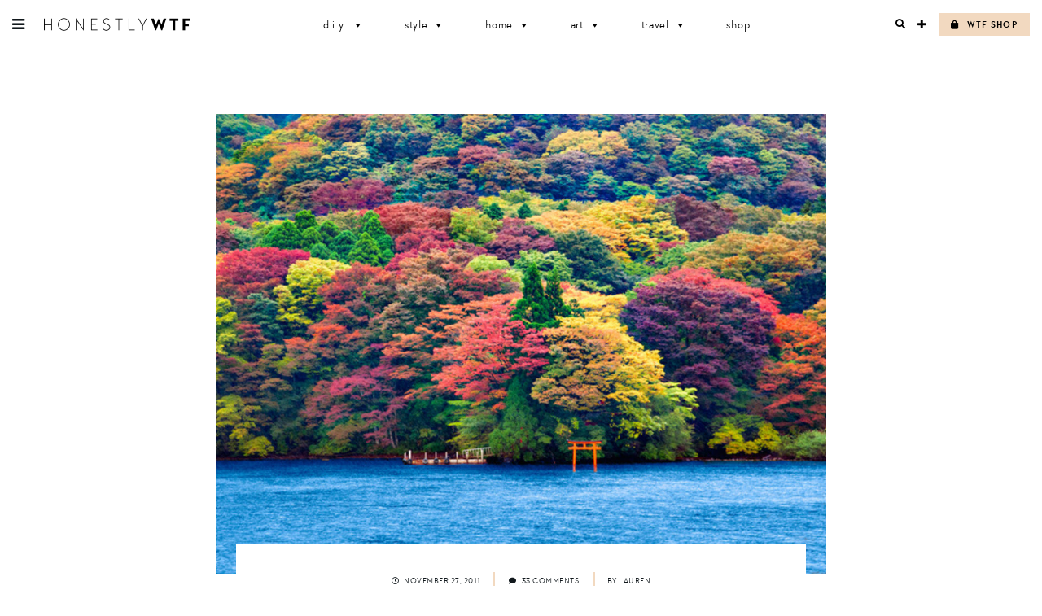

--- FILE ---
content_type: text/html; charset=UTF-8
request_url: https://honestlywtf.com/rarebirds/ashi-lake/
body_size: 19237
content:
<!DOCTYPE html>
<html lang="en-US">
<head>
<meta charset="UTF-8">
<meta name="viewport" content="width=device-width, initial-scale=1">
<link rel="profile" href="http://gmpg.org/xfn/11">
<link rel="pingback" href="https://honestlywtf.com/xmlrpc.php">

<link rel="stylesheet" href="https://use.fontawesome.com/releases/v5.0.10/css/all.css" integrity="sha384-+d0P83n9kaQMCwj8F4RJB66tzIwOKmrdb46+porD/OvrJ+37WqIM7UoBtwHO6Nlg" crossorigin="anonymous">
    
<link rel="stylesheet" href="https://use.typekit.net/fwf2cml.css">
    
<title>Ashi Lake &#8211; Honestly WTF</title>
<meta name='robots' content='max-image-preview:large' />
	<style>img:is([sizes="auto" i], [sizes^="auto," i]) { contain-intrinsic-size: 3000px 1500px }</style>
	<link rel="alternate" type="application/rss+xml" title="Honestly WTF &raquo; Feed" href="https://honestlywtf.com/feed/" />
<link rel="alternate" type="application/rss+xml" title="Honestly WTF &raquo; Comments Feed" href="https://honestlywtf.com/comments/feed/" />
<link rel="alternate" type="application/rss+xml" title="Honestly WTF &raquo; Ashi Lake Comments Feed" href="https://honestlywtf.com/rarebirds/ashi-lake/feed/" />
<script type="text/javascript">
/* <![CDATA[ */
window._wpemojiSettings = {"baseUrl":"https:\/\/s.w.org\/images\/core\/emoji\/16.0.1\/72x72\/","ext":".png","svgUrl":"https:\/\/s.w.org\/images\/core\/emoji\/16.0.1\/svg\/","svgExt":".svg","source":{"concatemoji":"https:\/\/honestlywtf.com\/wp-includes\/js\/wp-emoji-release.min.js?ver=6.8.3"}};
/*! This file is auto-generated */
!function(s,n){var o,i,e;function c(e){try{var t={supportTests:e,timestamp:(new Date).valueOf()};sessionStorage.setItem(o,JSON.stringify(t))}catch(e){}}function p(e,t,n){e.clearRect(0,0,e.canvas.width,e.canvas.height),e.fillText(t,0,0);var t=new Uint32Array(e.getImageData(0,0,e.canvas.width,e.canvas.height).data),a=(e.clearRect(0,0,e.canvas.width,e.canvas.height),e.fillText(n,0,0),new Uint32Array(e.getImageData(0,0,e.canvas.width,e.canvas.height).data));return t.every(function(e,t){return e===a[t]})}function u(e,t){e.clearRect(0,0,e.canvas.width,e.canvas.height),e.fillText(t,0,0);for(var n=e.getImageData(16,16,1,1),a=0;a<n.data.length;a++)if(0!==n.data[a])return!1;return!0}function f(e,t,n,a){switch(t){case"flag":return n(e,"\ud83c\udff3\ufe0f\u200d\u26a7\ufe0f","\ud83c\udff3\ufe0f\u200b\u26a7\ufe0f")?!1:!n(e,"\ud83c\udde8\ud83c\uddf6","\ud83c\udde8\u200b\ud83c\uddf6")&&!n(e,"\ud83c\udff4\udb40\udc67\udb40\udc62\udb40\udc65\udb40\udc6e\udb40\udc67\udb40\udc7f","\ud83c\udff4\u200b\udb40\udc67\u200b\udb40\udc62\u200b\udb40\udc65\u200b\udb40\udc6e\u200b\udb40\udc67\u200b\udb40\udc7f");case"emoji":return!a(e,"\ud83e\udedf")}return!1}function g(e,t,n,a){var r="undefined"!=typeof WorkerGlobalScope&&self instanceof WorkerGlobalScope?new OffscreenCanvas(300,150):s.createElement("canvas"),o=r.getContext("2d",{willReadFrequently:!0}),i=(o.textBaseline="top",o.font="600 32px Arial",{});return e.forEach(function(e){i[e]=t(o,e,n,a)}),i}function t(e){var t=s.createElement("script");t.src=e,t.defer=!0,s.head.appendChild(t)}"undefined"!=typeof Promise&&(o="wpEmojiSettingsSupports",i=["flag","emoji"],n.supports={everything:!0,everythingExceptFlag:!0},e=new Promise(function(e){s.addEventListener("DOMContentLoaded",e,{once:!0})}),new Promise(function(t){var n=function(){try{var e=JSON.parse(sessionStorage.getItem(o));if("object"==typeof e&&"number"==typeof e.timestamp&&(new Date).valueOf()<e.timestamp+604800&&"object"==typeof e.supportTests)return e.supportTests}catch(e){}return null}();if(!n){if("undefined"!=typeof Worker&&"undefined"!=typeof OffscreenCanvas&&"undefined"!=typeof URL&&URL.createObjectURL&&"undefined"!=typeof Blob)try{var e="postMessage("+g.toString()+"("+[JSON.stringify(i),f.toString(),p.toString(),u.toString()].join(",")+"));",a=new Blob([e],{type:"text/javascript"}),r=new Worker(URL.createObjectURL(a),{name:"wpTestEmojiSupports"});return void(r.onmessage=function(e){c(n=e.data),r.terminate(),t(n)})}catch(e){}c(n=g(i,f,p,u))}t(n)}).then(function(e){for(var t in e)n.supports[t]=e[t],n.supports.everything=n.supports.everything&&n.supports[t],"flag"!==t&&(n.supports.everythingExceptFlag=n.supports.everythingExceptFlag&&n.supports[t]);n.supports.everythingExceptFlag=n.supports.everythingExceptFlag&&!n.supports.flag,n.DOMReady=!1,n.readyCallback=function(){n.DOMReady=!0}}).then(function(){return e}).then(function(){var e;n.supports.everything||(n.readyCallback(),(e=n.source||{}).concatemoji?t(e.concatemoji):e.wpemoji&&e.twemoji&&(t(e.twemoji),t(e.wpemoji)))}))}((window,document),window._wpemojiSettings);
/* ]]> */
</script>
<link rel='stylesheet' id='sbi_styles-css' href='https://honestlywtf.com/wp-content/plugins/instagram-feed/css/sbi-styles.min.css?ver=6.10.0' type='text/css' media='all' />
<style id='wp-emoji-styles-inline-css' type='text/css'>

	img.wp-smiley, img.emoji {
		display: inline !important;
		border: none !important;
		box-shadow: none !important;
		height: 1em !important;
		width: 1em !important;
		margin: 0 0.07em !important;
		vertical-align: -0.1em !important;
		background: none !important;
		padding: 0 !important;
	}
</style>
<link rel='stylesheet' id='wp-block-library-css' href='https://honestlywtf.com/wp-includes/css/dist/block-library/style.min.css?ver=6.8.3' type='text/css' media='all' />
<style id='classic-theme-styles-inline-css' type='text/css'>
/*! This file is auto-generated */
.wp-block-button__link{color:#fff;background-color:#32373c;border-radius:9999px;box-shadow:none;text-decoration:none;padding:calc(.667em + 2px) calc(1.333em + 2px);font-size:1.125em}.wp-block-file__button{background:#32373c;color:#fff;text-decoration:none}
</style>
<style id='empress-shop-the-post-style-inline-css' type='text/css'>
/**
 * Public styles.
 */

 body:not(.empress) .em-shop-the-post {
	padding: 20px;
	margin-top: 20px;
	text-align: center;
	border: 1px solid #eee;
}

body:not(.empress) h3.em-shop-title {
	margin: 0 0 10px 0;
}

.em-shop-products { position: relative; background: #FFF; padding: 0; margin: 1.5em 0; }
.em-shop-code .em-shop-products { margin: 0; }
.em-shop-products.em-shop-products-grid { padding: 0; }

/* Individual product */
.em-shop-product a { 
	display: block;
	padding: 5px;
	-webkit-transition: all .3s ease-in-out;
	-moz-transition: all .3s ease-in-out;
	-ms-transition: all .3s ease-in-out;
	-o-transition: all .3s ease-in-out;
	transition: all .3s ease-in-out;
}

.em-shop-product a:hover {
	opacity: .7;
}

/* Grid display */
.em-shop-products-grid { display: grid; grid-template-columns: 1fr 1fr 1fr; gap: 20px; }

/* Carousel Styles */

.em-shop-products-carousel .slick-arrow { cursor: pointer; position: absolute; z-index: 100; top: 50%; transform: translateY(-50%); text-indent: -9999px; border-radius: 50%; width: 40px; height: 40px; padding: 0; margin: 0; display: inline-block; background: #FFF; border: 2px solid #000; }
.em-shop-products-carousel .slick-arrow:hover { background: #000; }
.em-shop-products-carousel .slick-arrow.slick-prev { left: -10px; }
.em-shop-products-carousel .slick-arrow.slick-prev:before {
	content: "";
	position: absolute;
	left: 15px;
	top: 13px;
	display: block;
	width: 10px;
	height: 10px;
	border-top: 2px solid #000;
	border-left: 2px solid #000;
	transform-origin: center;
	transform: rotate(-45deg);
	transition: .3s border;
}
.em-shop-products-carousel .slick-arrow.slick-next { right: -10px; }
.em-shop-products-carousel .slick-arrow.slick-next:before {
	content: "";
	position: absolute;
	left: 11px;
	top: 13px;
	display: block;
	width: 10px;
	height: 10px;
	border-top: 2px solid #000;
	border-left: 2px solid #000;
	transform-origin: center;
	transform: rotate(135deg);
	transition: .3s border;
}
.em-shop-products-carousel .slick-arrow.slick-disabled { opacity: 0; visibility: hidden; }
.em-shop-products-carousel .slick-arrow.slick-prev:hover:before,
.em-shop-products-carousel .slick-arrow.slick-next:hover:before { border-color: #FFF; }

/* Carousel not initialized */
.em-shop-products-carousel:not(.slick-initialized) {
	display: flex;
	flex-wrap: nowrap;
	cursor: pointer;
	overflow-x: scroll;
	transition: all .3s;
	scrollbar-width: none;
	-ms-overflow-style: none;
	user-select: none;
	will-change: transform;
}

.em-shop-products-carousel:not(.slick-initialized)::-webkit-scrollbar {
	display: none;
}

.em-shop-products-carousel:not(.slick-initialized) .em-shop-product {
	flex-basis: 150px;
	flex-shrink: 0;
}

/* Carousel In admin */
.wp-admin .em-shop-products-carousel { overflow-x: scroll; overflow-y: hidden; white-space: nowrap; }
.wp-admin .em-shop-products-carousel > * { display: inline-block; width: 200px; }

/**
 * SlickJS styles
 */

/* Slider */
.slick-slider
{
    position: relative;

    display: block;
    box-sizing: border-box;

    -webkit-user-select: none;
       -moz-user-select: none;
        -ms-user-select: none;
            user-select: none;

    -webkit-touch-callout: none;
    -khtml-user-select: none;
    -ms-touch-action: pan-y;
        touch-action: pan-y;
    -webkit-tap-highlight-color: transparent;
}

.slick-list
{
    position: relative;

    display: block;
    overflow: hidden;

    margin: 0;
    padding: 0;
}
.slick-list:focus
{
    outline: none;
}
.slick-list.dragging
{
    cursor: pointer;
    cursor: hand;
}

.slick-slider .slick-track,
.slick-slider .slick-list
{
    -webkit-transform: translate3d(0, 0, 0);
       -moz-transform: translate3d(0, 0, 0);
        -ms-transform: translate3d(0, 0, 0);
         -o-transform: translate3d(0, 0, 0);
            transform: translate3d(0, 0, 0);
}

.slick-track
{
    position: relative;
    top: 0;
    left: 0;

    display: block;
    margin-left: auto;
    margin-right: auto;
}
.slick-track:before,
.slick-track:after
{
    display: table;

    content: '';
}
.slick-track:after
{
    clear: both;
}
.slick-loading .slick-track
{
    visibility: hidden;
}

.slick-slide
{
    display: none;
    float: left;

    height: 100%;
    min-height: 1px;
}
[dir='rtl'] .slick-slide
{
    float: right;
}
.slick-slide img
{
    display: block;
}
.slick-slide.slick-loading img
{
    display: none;
}
.slick-slide.dragging img
{
    pointer-events: none;
}
.slick-initialized .slick-slide
{
    display: block;
}
.slick-loading .slick-slide
{
    visibility: hidden;
}
.slick-vertical .slick-slide
{
    display: block;

    height: auto;

    border: 1px solid transparent;
}
.slick-arrow.slick-hidden {
    display: none;
}

</style>
<style id='empress-featured-shop-the-post-style-inline-css' type='text/css'>
/*!***************************************************************************************************************************************************************************************************************************************!*\
  !*** css ./node_modules/css-loader/dist/cjs.js??ruleSet[1].rules[4].use[1]!./node_modules/postcss-loader/dist/cjs.js??ruleSet[1].rules[4].use[2]!./node_modules/sass-loader/dist/cjs.js??ruleSet[1].rules[4].use[3]!./src/style.scss ***!
  \***************************************************************************************************************************************************************************************************************************************/
/**
 * The following styles get applied both on the front of your site
 * and in the editor.
 *
 * Replace them with your own styles or remove the file completely.
 */
.wp-block-empress-featured-shop-the-post {
  background-color: #ffffff;
  max-width: var(--wp--style--global--content-size);
  margin-left: auto !important;
  margin-right: auto !important;
}

/*# sourceMappingURL=style-index.css.map*/
</style>
<style id='global-styles-inline-css' type='text/css'>
:root{--wp--preset--aspect-ratio--square: 1;--wp--preset--aspect-ratio--4-3: 4/3;--wp--preset--aspect-ratio--3-4: 3/4;--wp--preset--aspect-ratio--3-2: 3/2;--wp--preset--aspect-ratio--2-3: 2/3;--wp--preset--aspect-ratio--16-9: 16/9;--wp--preset--aspect-ratio--9-16: 9/16;--wp--preset--color--black: #000000;--wp--preset--color--cyan-bluish-gray: #abb8c3;--wp--preset--color--white: #ffffff;--wp--preset--color--pale-pink: #f78da7;--wp--preset--color--vivid-red: #cf2e2e;--wp--preset--color--luminous-vivid-orange: #ff6900;--wp--preset--color--luminous-vivid-amber: #fcb900;--wp--preset--color--light-green-cyan: #7bdcb5;--wp--preset--color--vivid-green-cyan: #00d084;--wp--preset--color--pale-cyan-blue: #8ed1fc;--wp--preset--color--vivid-cyan-blue: #0693e3;--wp--preset--color--vivid-purple: #9b51e0;--wp--preset--gradient--vivid-cyan-blue-to-vivid-purple: linear-gradient(135deg,rgba(6,147,227,1) 0%,rgb(155,81,224) 100%);--wp--preset--gradient--light-green-cyan-to-vivid-green-cyan: linear-gradient(135deg,rgb(122,220,180) 0%,rgb(0,208,130) 100%);--wp--preset--gradient--luminous-vivid-amber-to-luminous-vivid-orange: linear-gradient(135deg,rgba(252,185,0,1) 0%,rgba(255,105,0,1) 100%);--wp--preset--gradient--luminous-vivid-orange-to-vivid-red: linear-gradient(135deg,rgba(255,105,0,1) 0%,rgb(207,46,46) 100%);--wp--preset--gradient--very-light-gray-to-cyan-bluish-gray: linear-gradient(135deg,rgb(238,238,238) 0%,rgb(169,184,195) 100%);--wp--preset--gradient--cool-to-warm-spectrum: linear-gradient(135deg,rgb(74,234,220) 0%,rgb(151,120,209) 20%,rgb(207,42,186) 40%,rgb(238,44,130) 60%,rgb(251,105,98) 80%,rgb(254,248,76) 100%);--wp--preset--gradient--blush-light-purple: linear-gradient(135deg,rgb(255,206,236) 0%,rgb(152,150,240) 100%);--wp--preset--gradient--blush-bordeaux: linear-gradient(135deg,rgb(254,205,165) 0%,rgb(254,45,45) 50%,rgb(107,0,62) 100%);--wp--preset--gradient--luminous-dusk: linear-gradient(135deg,rgb(255,203,112) 0%,rgb(199,81,192) 50%,rgb(65,88,208) 100%);--wp--preset--gradient--pale-ocean: linear-gradient(135deg,rgb(255,245,203) 0%,rgb(182,227,212) 50%,rgb(51,167,181) 100%);--wp--preset--gradient--electric-grass: linear-gradient(135deg,rgb(202,248,128) 0%,rgb(113,206,126) 100%);--wp--preset--gradient--midnight: linear-gradient(135deg,rgb(2,3,129) 0%,rgb(40,116,252) 100%);--wp--preset--font-size--small: 13px;--wp--preset--font-size--medium: 20px;--wp--preset--font-size--large: 36px;--wp--preset--font-size--x-large: 42px;--wp--preset--spacing--20: 0.44rem;--wp--preset--spacing--30: 0.67rem;--wp--preset--spacing--40: 1rem;--wp--preset--spacing--50: 1.5rem;--wp--preset--spacing--60: 2.25rem;--wp--preset--spacing--70: 3.38rem;--wp--preset--spacing--80: 5.06rem;--wp--preset--shadow--natural: 6px 6px 9px rgba(0, 0, 0, 0.2);--wp--preset--shadow--deep: 12px 12px 50px rgba(0, 0, 0, 0.4);--wp--preset--shadow--sharp: 6px 6px 0px rgba(0, 0, 0, 0.2);--wp--preset--shadow--outlined: 6px 6px 0px -3px rgba(255, 255, 255, 1), 6px 6px rgba(0, 0, 0, 1);--wp--preset--shadow--crisp: 6px 6px 0px rgba(0, 0, 0, 1);}:where(.is-layout-flex){gap: 0.5em;}:where(.is-layout-grid){gap: 0.5em;}body .is-layout-flex{display: flex;}.is-layout-flex{flex-wrap: wrap;align-items: center;}.is-layout-flex > :is(*, div){margin: 0;}body .is-layout-grid{display: grid;}.is-layout-grid > :is(*, div){margin: 0;}:where(.wp-block-columns.is-layout-flex){gap: 2em;}:where(.wp-block-columns.is-layout-grid){gap: 2em;}:where(.wp-block-post-template.is-layout-flex){gap: 1.25em;}:where(.wp-block-post-template.is-layout-grid){gap: 1.25em;}.has-black-color{color: var(--wp--preset--color--black) !important;}.has-cyan-bluish-gray-color{color: var(--wp--preset--color--cyan-bluish-gray) !important;}.has-white-color{color: var(--wp--preset--color--white) !important;}.has-pale-pink-color{color: var(--wp--preset--color--pale-pink) !important;}.has-vivid-red-color{color: var(--wp--preset--color--vivid-red) !important;}.has-luminous-vivid-orange-color{color: var(--wp--preset--color--luminous-vivid-orange) !important;}.has-luminous-vivid-amber-color{color: var(--wp--preset--color--luminous-vivid-amber) !important;}.has-light-green-cyan-color{color: var(--wp--preset--color--light-green-cyan) !important;}.has-vivid-green-cyan-color{color: var(--wp--preset--color--vivid-green-cyan) !important;}.has-pale-cyan-blue-color{color: var(--wp--preset--color--pale-cyan-blue) !important;}.has-vivid-cyan-blue-color{color: var(--wp--preset--color--vivid-cyan-blue) !important;}.has-vivid-purple-color{color: var(--wp--preset--color--vivid-purple) !important;}.has-black-background-color{background-color: var(--wp--preset--color--black) !important;}.has-cyan-bluish-gray-background-color{background-color: var(--wp--preset--color--cyan-bluish-gray) !important;}.has-white-background-color{background-color: var(--wp--preset--color--white) !important;}.has-pale-pink-background-color{background-color: var(--wp--preset--color--pale-pink) !important;}.has-vivid-red-background-color{background-color: var(--wp--preset--color--vivid-red) !important;}.has-luminous-vivid-orange-background-color{background-color: var(--wp--preset--color--luminous-vivid-orange) !important;}.has-luminous-vivid-amber-background-color{background-color: var(--wp--preset--color--luminous-vivid-amber) !important;}.has-light-green-cyan-background-color{background-color: var(--wp--preset--color--light-green-cyan) !important;}.has-vivid-green-cyan-background-color{background-color: var(--wp--preset--color--vivid-green-cyan) !important;}.has-pale-cyan-blue-background-color{background-color: var(--wp--preset--color--pale-cyan-blue) !important;}.has-vivid-cyan-blue-background-color{background-color: var(--wp--preset--color--vivid-cyan-blue) !important;}.has-vivid-purple-background-color{background-color: var(--wp--preset--color--vivid-purple) !important;}.has-black-border-color{border-color: var(--wp--preset--color--black) !important;}.has-cyan-bluish-gray-border-color{border-color: var(--wp--preset--color--cyan-bluish-gray) !important;}.has-white-border-color{border-color: var(--wp--preset--color--white) !important;}.has-pale-pink-border-color{border-color: var(--wp--preset--color--pale-pink) !important;}.has-vivid-red-border-color{border-color: var(--wp--preset--color--vivid-red) !important;}.has-luminous-vivid-orange-border-color{border-color: var(--wp--preset--color--luminous-vivid-orange) !important;}.has-luminous-vivid-amber-border-color{border-color: var(--wp--preset--color--luminous-vivid-amber) !important;}.has-light-green-cyan-border-color{border-color: var(--wp--preset--color--light-green-cyan) !important;}.has-vivid-green-cyan-border-color{border-color: var(--wp--preset--color--vivid-green-cyan) !important;}.has-pale-cyan-blue-border-color{border-color: var(--wp--preset--color--pale-cyan-blue) !important;}.has-vivid-cyan-blue-border-color{border-color: var(--wp--preset--color--vivid-cyan-blue) !important;}.has-vivid-purple-border-color{border-color: var(--wp--preset--color--vivid-purple) !important;}.has-vivid-cyan-blue-to-vivid-purple-gradient-background{background: var(--wp--preset--gradient--vivid-cyan-blue-to-vivid-purple) !important;}.has-light-green-cyan-to-vivid-green-cyan-gradient-background{background: var(--wp--preset--gradient--light-green-cyan-to-vivid-green-cyan) !important;}.has-luminous-vivid-amber-to-luminous-vivid-orange-gradient-background{background: var(--wp--preset--gradient--luminous-vivid-amber-to-luminous-vivid-orange) !important;}.has-luminous-vivid-orange-to-vivid-red-gradient-background{background: var(--wp--preset--gradient--luminous-vivid-orange-to-vivid-red) !important;}.has-very-light-gray-to-cyan-bluish-gray-gradient-background{background: var(--wp--preset--gradient--very-light-gray-to-cyan-bluish-gray) !important;}.has-cool-to-warm-spectrum-gradient-background{background: var(--wp--preset--gradient--cool-to-warm-spectrum) !important;}.has-blush-light-purple-gradient-background{background: var(--wp--preset--gradient--blush-light-purple) !important;}.has-blush-bordeaux-gradient-background{background: var(--wp--preset--gradient--blush-bordeaux) !important;}.has-luminous-dusk-gradient-background{background: var(--wp--preset--gradient--luminous-dusk) !important;}.has-pale-ocean-gradient-background{background: var(--wp--preset--gradient--pale-ocean) !important;}.has-electric-grass-gradient-background{background: var(--wp--preset--gradient--electric-grass) !important;}.has-midnight-gradient-background{background: var(--wp--preset--gradient--midnight) !important;}.has-small-font-size{font-size: var(--wp--preset--font-size--small) !important;}.has-medium-font-size{font-size: var(--wp--preset--font-size--medium) !important;}.has-large-font-size{font-size: var(--wp--preset--font-size--large) !important;}.has-x-large-font-size{font-size: var(--wp--preset--font-size--x-large) !important;}
:where(.wp-block-post-template.is-layout-flex){gap: 1.25em;}:where(.wp-block-post-template.is-layout-grid){gap: 1.25em;}
:where(.wp-block-columns.is-layout-flex){gap: 2em;}:where(.wp-block-columns.is-layout-grid){gap: 2em;}
:root :where(.wp-block-pullquote){font-size: 1.5em;line-height: 1.6;}
</style>
<link rel='stylesheet' id='font-awesome-four-css' href='https://honestlywtf.com/wp-content/plugins/font-awesome-4-menus/css/font-awesome.min.css?ver=4.7.0' type='text/css' media='all' />
<link rel='stylesheet' id='jpibfi-style-css' href='https://honestlywtf.com/wp-content/plugins/jquery-pin-it-button-for-images/css/client.css?ver=3.0.6' type='text/css' media='all' />
<link rel='stylesheet' id='pinterestRSScss-css' href='https://honestlywtf.com/wp-content/plugins/pinterest-rss-widget/style.css?ver=6.8.3' type='text/css' media='all' />
<link rel='stylesheet' id='shop-the-post-css' href='https://honestlywtf.com/wp-content/plugins/em-shop/blocks/shop-the-post//build/index.css?ver=6.8.3' type='text/css' media='all' />
<link rel='stylesheet' id='em-shop-css' href='https://honestlywtf.com/wp-content/plugins/em-shop/assets/css/style.css?ver=2.0.5' type='text/css' media='all' />
<link rel='stylesheet' id='megamenu-css' href='https://honestlywtf.com/wp-content/uploads/maxmegamenu/style.css?ver=2b7759' type='text/css' media='all' />
<link rel='stylesheet' id='dashicons-css' href='https://honestlywtf.com/wp-includes/css/dashicons.min.css?ver=6.8.3' type='text/css' media='all' />
<link rel='stylesheet' id='honestlywtf-style-css' href='https://honestlywtf.com/wp-content/themes/honestlywtf/style.css?ver=1687410252' type='text/css' media='all' />
<script type="text/javascript" src="https://honestlywtf.com/wp-includes/js/jquery/jquery.min.js?ver=3.7.1" id="jquery-core-js"></script>
<script type="text/javascript" src="https://honestlywtf.com/wp-includes/js/jquery/jquery-migrate.min.js?ver=3.4.1" id="jquery-migrate-js"></script>
<script type="text/javascript" src="https://honestlywtf.com/wp-content/plugins/pinterest-rss-widget/jquery.nailthumb.1.0.min.js?ver=6.8.3" id="pinterestRSSjs-js"></script>
<link rel="https://api.w.org/" href="https://honestlywtf.com/wp-json/" /><link rel="alternate" title="JSON" type="application/json" href="https://honestlywtf.com/wp-json/wp/v2/posts/11527" /><link rel="EditURI" type="application/rsd+xml" title="RSD" href="https://honestlywtf.com/xmlrpc.php?rsd" />
<link rel="canonical" href="https://honestlywtf.com/rarebirds/ashi-lake/" />
<link rel='shortlink' href='https://honestlywtf.com/?p=11527' />
<link rel="alternate" title="oEmbed (JSON)" type="application/json+oembed" href="https://honestlywtf.com/wp-json/oembed/1.0/embed?url=https%3A%2F%2Fhonestlywtf.com%2Frarebirds%2Fashi-lake%2F" />
<link rel="alternate" title="oEmbed (XML)" type="text/xml+oembed" href="https://honestlywtf.com/wp-json/oembed/1.0/embed?url=https%3A%2F%2Fhonestlywtf.com%2Frarebirds%2Fashi-lake%2F&#038;format=xml" />
<style type="text/css">
	a.pinit-button.custom span {
	background-image: url("https://honestlywtf.com/wp-content/uploads/2018/04/pin_it_360.jpg");	}

	.pinit-hover {
		opacity: 0.8 !important;
		filter: alpha(opacity=80) !important;
	}
	a.pinit-button {
	border-bottom: 0 !important;
	box-shadow: none !important;
	margin-bottom: 0 !important;
}
a.pinit-button::after {
    display: none;
}</style>
		<script type="text/javascript">
	window._wp_rp_static_base_url = 'https://wprp.zemanta.com/static/';
	window._wp_rp_wp_ajax_url = "https://honestlywtf.com/wp-admin/admin-ajax.php";
	window._wp_rp_plugin_version = '3.6.4';
	window._wp_rp_post_id = '11527';
	window._wp_rp_num_rel_posts = '4';
	window._wp_rp_thumbnails = true;
	window._wp_rp_post_title = 'Ashi+Lake';
	window._wp_rp_post_tags = ['fall', 'ricardo+bevilaqua', '500px', 'nature', 'foliage', 'trees', 'ashi+lake', 'photography', 'japan', 'rare+birds', 'alt', 'app', 'a', 'lake'];
	window._wp_rp_promoted_content = true;
</script>
<script>(()=>{var o=[],i={};["on","off","toggle","show"].forEach((l=>{i[l]=function(){o.push([l,arguments])}})),window.Boxzilla=i,window.boxzilla_queue=o})();</script><link rel="icon" href="https://honestlywtf.com/wp-content/uploads/2018/04/favicon512_480-45x45.png" sizes="32x32" />
<link rel="icon" href="https://honestlywtf.com/wp-content/uploads/2018/04/favicon512_480-300x300.png" sizes="192x192" />
<link rel="apple-touch-icon" href="https://honestlywtf.com/wp-content/uploads/2018/04/favicon512_480-300x300.png" />
<meta name="msapplication-TileImage" content="https://honestlywtf.com/wp-content/uploads/2018/04/favicon512_480-300x300.png" />
		<style type="text/css" id="wp-custom-css">
			.other-sites ul li.fit { display: none; }		</style>
		<style type="text/css">/** Mega Menu CSS: fs **/</style>
</head>

<body class="wp-singular post-template-default single single-post postid-11527 single-format-standard wp-theme-honestlywtf honestlywtf fl-builder-2-9-4 fl-no-js mega-menu-primary">
<div id="page" class="site">
	<a class="skip-link screen-reader-text" href="#content">Skip to content</a>

	
<div class="sidebar-bg"></div>

<aside class="sidebar">

	<div class="sidebar-inner">

		<header class="sidebar-header">
			<div class="site-title">
				<a href="https://honestlywtf.com/" rel="home"><span>Honestly WTF</span></a>
			</div>
			<a role="button" href="" class="sidebar-close">X</a>
		</header>

		<div class="sidebar-content">

			<ul id="menu-header-menu" class="menu type-6"><li id="menu-item-97275" class="menu-item menu-item-type-taxonomy menu-item-object-category menu-item-97275"><a href="https://honestlywtf.com/category/diy/">D.I.Y.</a></li>
<li id="menu-item-104716" class="menu-item menu-item-type-taxonomy menu-item-object-category menu-item-104716"><a href="https://honestlywtf.com/category/style/">Style</a></li>
<li id="menu-item-97279" class="menu-item menu-item-type-taxonomy menu-item-object-category menu-item-97279"><a href="https://honestlywtf.com/category/home/">Home</a></li>
<li id="menu-item-97281" class="menu-item menu-item-type-taxonomy menu-item-object-category menu-item-97281"><a href="https://honestlywtf.com/category/art/">Art</a></li>
<li id="menu-item-97283" class="menu-item menu-item-type-taxonomy menu-item-object-category menu-item-97283"><a href="https://honestlywtf.com/category/travel/">Travel</a></li>
<li id="menu-item-97285" class="menu-item menu-item-type-custom menu-item-object-custom menu-item-97285"><a href="https://honestlywtf.com/shop">Shop</a></li>
</ul>
			<div class="subscribe-form">
				<div class="icon-wrapper">
					<div class="fa fa-envelope-o"></div>
				</div>
				<h3 class="type-3">Want More WTF?</h3>
				<h5>Sign up for our newsletter</h5>
				
				<!-- Begin Mailchimp Signup Form -->
				<form action="https://honestlywtf.us19.list-manage.com/subscribe/post?u=7ba4ba8535cb3b4b3d81b1020&amp;id=15648304f0" method="post" id="mc-embedded-subscribe-form" name="mc-embedded-subscribe-form" class="validate" target="_blank" novalidate>
					
					<div class="subscribe-input-wrapper">
						<input type="email" value="" name="EMAIL" class="required email" id="mce-EMAIL" placeholder="EMAIL">
						<button type="submit" class="subscribe-form-submit" name="subscribe" id="mc-embedded-subscribe"><span class="fa fa-chevron-right"></span></button>
					</div>
					
					<div id="mce-responses" class="clear">
						<div class="response" id="mce-error-response" style="display:none"></div>
						<div class="response" id="mce-success-response" style="display:none"></div>
					</div>    <!-- real people should not fill this in and expect good things - do not remove this or risk form bot signups-->
					<div style="position: absolute; left: -5000px;" aria-hidden="true"><input type="text" name="b_7ba4ba8535cb3b4b3d81b1020_15648304f0" tabindex="-1" value=""></div>
				</form>
				<!--End mc_embed_signup-->
			</div>

			<ul id="menu-pages-menu" class="menu type-6"><li id="menu-item-98779" class="search-open menu-item menu-item-type-custom menu-item-object-custom menu-item-98779"><a>Search</a></li>
<li id="menu-item-98780" class="menu-item menu-item-type-post_type menu-item-object-page menu-item-98780"><a href="https://honestlywtf.com/contact/">Contact</a></li>
<li id="menu-item-98781" class="menu-item menu-item-type-post_type menu-item-object-page menu-item-98781"><a href="https://honestlywtf.com/partnerships/">Partnerships</a></li>
<li id="menu-item-98784" class="menu-item menu-item-type-post_type menu-item-object-page menu-item-98784"><a href="https://honestlywtf.com/press/">Press</a></li>
</ul>
			<ul id="menu-social-menu" class="menu type-6"><li id="menu-item-98764" class="menu-item menu-item-type-custom menu-item-object-custom menu-item-98764"><a target="_blank" href="https://www.instagram.com/honestlywtf/"><i class="fa fa-instagram"></i><span class="fontawesome-text"> Instagram</span></a></li>
<li id="menu-item-98765" class="menu-item menu-item-type-custom menu-item-object-custom menu-item-98765"><a target="_blank" href="https://twitter.com/honestlywtf"><i class="fa fa-twitter"></i><span class="fontawesome-text"> Twitter</span></a></li>
<li id="menu-item-98766" class="menu-item menu-item-type-custom menu-item-object-custom menu-item-98766"><a target="_blank" href="https://www.facebook.com/honestlywtf"><i class="fa fa-facebook"></i><span class="fontawesome-text"> Facebook</span></a></li>
<li id="menu-item-98767" class="menu-item menu-item-type-custom menu-item-object-custom menu-item-98767"><a target="_blank" href="https://www.pinterest.com/honestlywtf/"><i class="fa fa-pinterest-p"></i><span class="fontawesome-text"> Pinterest</span></a></li>
</ul>
			<hr class="hr" />

			<div class="cross-promo">
                <div class="other-sites">
                    <ul id="sites-menu">
                        <li><h3 class="type-5">Meanwhile on . . . </h3></li>
                        <li class="yum"><a href="https://honestlyyum.com/" target="_blank">Honestly<strong>Yum</strong></a></li>
                        <li class="fit"><a href="http://honestlyfit.com/" target="_blank">Honestly<strong>Fit</strong></a></li>
                    </ul><!-- #sites-menu -->
                </div><!-- .other-sites -->
			</div>

		</div>

		<footer class="sidebar-footer">
			<ul id="menu-legal-menu" class="menu menu-inline type-3"><li id="menu-item-98776" class="menu-item menu-item-type-post_type menu-item-object-page menu-item-privacy-policy menu-item-98776"><a rel="privacy-policy" href="https://honestlywtf.com/privacy/">Privacy</a></li>
<li id="menu-item-98777" class="menu-item menu-item-type-post_type menu-item-object-page menu-item-98777"><a href="https://honestlywtf.com/terms/">Terms</a></li>
</ul>			<span class="copyright type-4">
				<a href="http://honestlymedia.com">Honestly Media</a>
				<span>© 2025 All Rights Reserved</span>
			</span>
		</footer>

	</div>

</aside>	
	<header id="masthead" class="site-header" role="banner">
        <div class="flex wrap">
			<div id="site-branding">
				<a href="#" id="hamburger" class="sidebar-open fa fa-bars"></a>
				<h1 class="site-title">
					<a href="https://honestlywtf.com/" rel="home"><span>Honestly WTF</span></a>
				</h1>
			</div><!-- #site-branding -->

			<nav id="site-navigation" class="main-navigation" role="navigation">
				<div id="mega-menu-wrap-primary" class="mega-menu-wrap"><div class="mega-menu-toggle"><div class="mega-toggle-blocks-left"></div><div class="mega-toggle-blocks-center"></div><div class="mega-toggle-blocks-right"><div class='mega-toggle-block mega-menu-toggle-block mega-toggle-block-1' id='mega-toggle-block-1' tabindex='0'><button class='mega-toggle-standard mega-toggle-label' aria-expanded='false'><span class='mega-toggle-label-closed'>MENU</span><span class='mega-toggle-label-open'>MENU</span></button></div></div></div><ul id="mega-menu-primary" class="mega-menu max-mega-menu mega-menu-horizontal mega-no-js" data-event="hover_intent" data-effect="fade_up" data-effect-speed="200" data-effect-mobile="disabled" data-effect-speed-mobile="0" data-panel-width=".site-footer .wrap" data-panel-inner-width=".site-footer .wrap" data-mobile-force-width="false" data-second-click="close" data-document-click="collapse" data-vertical-behaviour="standard" data-breakpoint="600" data-unbind="true" data-mobile-state="collapse_all" data-mobile-direction="vertical" data-hover-intent-timeout="300" data-hover-intent-interval="100"><li class="mega-menu-item mega-menu-item-type-taxonomy mega-menu-item-object-category mega-menu-item-has-children mega-menu-megamenu mega-menu-grid mega-align-bottom-left mega-menu-grid mega-menu-item-97275" id="mega-menu-item-97275"><a class="mega-menu-link" href="https://honestlywtf.com/category/diy/" aria-expanded="false" tabindex="0">D.I.Y.<span class="mega-indicator" aria-hidden="true"></span></a>
<ul class="mega-sub-menu" role='presentation'>
<li class="mega-menu-row" id="mega-menu-97275-0">
	<ul class="mega-sub-menu" style='--columns:12' role='presentation'>
<li class="mega-menu-column mega-menu-columns-2-of-12" style="--columns:12; --span:2" id="mega-menu-97275-0-0">
		<ul class="mega-sub-menu">
<li class="mega-menu-item mega-menu-item-type-taxonomy mega-menu-item-object-category mega-menu-item-97277" id="mega-menu-item-97277"><a class="mega-menu-link" href="https://honestlywtf.com/category/diy/">D.I.Y.</a></li>		</ul>
</li><li class="mega-menu-column mega-menu-columns-2-of-12" style="--columns:12; --span:2" id="mega-menu-97275-0-1">
		<ul class="mega-sub-menu">
<li class="mega-menu-item mega-menu-item-type-taxonomy mega-menu-item-object-project-type mega-menu-item-108381" id="mega-menu-item-108381"><a class="mega-menu-link" href="https://honestlywtf.com/project-type/home/">Home</a></li><li class="mega-menu-item mega-menu-item-type-taxonomy mega-menu-item-object-project-type mega-menu-item-108382" id="mega-menu-item-108382"><a class="mega-menu-link" href="https://honestlywtf.com/project-type/jewelry/">Jewelry</a></li><li class="mega-menu-item mega-menu-item-type-taxonomy mega-menu-item-object-project-type mega-menu-item-108383" id="mega-menu-item-108383"><a class="mega-menu-link" href="https://honestlywtf.com/project-type/clothing/">Clothing</a></li><li class="mega-menu-item mega-menu-item-type-taxonomy mega-menu-item-object-project-type mega-menu-item-108385" id="mega-menu-item-108385"><a class="mega-menu-link" href="https://honestlywtf.com/project-type/accessories/">Accessories</a></li><li class="mega-menu-item mega-menu-item-type-taxonomy mega-menu-item-object-project-type mega-menu-item-108384" id="mega-menu-item-108384"><a class="mega-menu-link" href="https://honestlywtf.com/project-type/holiday/">Holiday</a></li>		</ul>
</li><li class="mega-menu-column mega-menu-columns-8-of-12" style="--columns:12; --span:8" id="mega-menu-97275-0-2">
		<ul class="mega-sub-menu">
<li class="mega-menu-item mega-menu-item-type-widget rpwe_widget recent-posts-extended mega-menu-item-rpwe_widget-2" id="mega-menu-item-rpwe_widget-2"><div  class="rpwe-block"><ul class="rpwe-ul"><li class="rpwe-li rpwe-clearfix"><a class="rpwe-img" href="https://honestlywtf.com/diy/diy-tin-embossed-matchbox/" target="_self"><img class="rpwe-aligncenter rpwe-thumb" src="https://honestlywtf.com/wp-content/uploads/2025/12/tinmatchbox1-300x420.jpg" alt="DIY Tin Embossed Matchbox" height="420" width="300" loading="lazy" decoding="async"></a><h3 class="rpwe-title"><a href="https://honestlywtf.com/diy/diy-tin-embossed-matchbox/" target="_self">DIY Tin Embossed Matchbox</a></h3></li><li class="rpwe-li rpwe-clearfix"><a class="rpwe-img" href="https://honestlywtf.com/diy/diy-snake-knot/" target="_self"><img class="rpwe-aligncenter rpwe-thumb" src="https://honestlywtf.com/wp-content/uploads/2025/08/snakeknot0-300x420.jpg" alt="DIY Snake Knot" height="420" width="300" loading="lazy" decoding="async"></a><h3 class="rpwe-title"><a href="https://honestlywtf.com/diy/diy-snake-knot/" target="_self">DIY Snake Knot</a></h3></li><li class="rpwe-li rpwe-clearfix"><a class="rpwe-img" href="https://honestlywtf.com/diy/agj-x-hwtf-2025-rope-kits/" target="_self"><img class="rpwe-aligncenter rpwe-thumb" src="https://honestlywtf.com/wp-content/uploads/2025/08/cordkitnecklace1-2-300x420.jpg" alt="AGJ x HWTF 2025 Rope Kits" height="420" width="300" loading="lazy" decoding="async"></a><h3 class="rpwe-title"><a href="https://honestlywtf.com/diy/agj-x-hwtf-2025-rope-kits/" target="_self">AGJ x HWTF 2025 Rope Kits</a></h3></li><li class="rpwe-li rpwe-clearfix"><a class="rpwe-img" href="https://honestlywtf.com/diy/diy-beaded-shell-necklace/" target="_self"><img class="rpwe-aligncenter rpwe-thumb" src="https://honestlywtf.com/wp-content/uploads/2025/05/beadedshell26-2-300x420.jpg" alt="DIY Beaded Shell Necklace" height="420" width="300" loading="lazy" decoding="async"></a><h3 class="rpwe-title"><a href="https://honestlywtf.com/diy/diy-beaded-shell-necklace/" target="_self">DIY Beaded Shell Necklace</a></h3></li></ul></div><!-- Generated by http://wordpress.org/plugins/recent-posts-widget-extended/ --></li>		</ul>
</li>	</ul>
</li></ul>
</li><li class="mega-menu-item mega-menu-item-type-taxonomy mega-menu-item-object-category mega-menu-item-has-children mega-menu-megamenu mega-menu-grid mega-align-bottom-left mega-menu-grid mega-menu-item-104716" id="mega-menu-item-104716"><a class="mega-menu-link" href="https://honestlywtf.com/category/style/" aria-expanded="false" tabindex="0">Style<span class="mega-indicator" aria-hidden="true"></span></a>
<ul class="mega-sub-menu" role='presentation'>
<li class="mega-menu-row" id="mega-menu-104716-0">
	<ul class="mega-sub-menu" style='--columns:12' role='presentation'>
<li class="mega-menu-column mega-menu-columns-2-of-12" style="--columns:12; --span:2" id="mega-menu-104716-0-0">
		<ul class="mega-sub-menu">
<li class="mega-menu-item mega-menu-item-type-taxonomy mega-menu-item-object-category mega-menu-item-98951" id="mega-menu-item-98951"><a class="mega-menu-link" href="https://honestlywtf.com/category/style/">Style</a></li>		</ul>
</li><li class="mega-menu-column mega-menu-columns-2-of-12" style="--columns:12; --span:2" id="mega-menu-104716-0-1">
		<ul class="mega-sub-menu">
<li class="mega-menu-item mega-menu-item-type-taxonomy mega-menu-item-object-category mega-menu-item-97291" id="mega-menu-item-97291"><a class="mega-menu-link" href="https://honestlywtf.com/category/style/collections/">Collections</a></li><li class="mega-menu-item mega-menu-item-type-taxonomy mega-menu-item-object-category mega-menu-item-98977" id="mega-menu-item-98977"><a class="mega-menu-link" href="https://honestlywtf.com/category/style/shopping/">Shopping</a></li><li class="mega-menu-item mega-menu-item-type-taxonomy mega-menu-item-object-post_tag mega-menu-item-97293" id="mega-menu-item-97293"><a class="mega-menu-link" href="https://honestlywtf.com/tag/street-style/">street style</a></li>		</ul>
</li><li class="mega-menu-column mega-menu-columns-8-of-12" style="--columns:12; --span:8" id="mega-menu-104716-0-2">
		<ul class="mega-sub-menu">
<li class="mega-menu-item mega-menu-item-type-widget rpwe_widget recent-posts-extended mega-menu-item-rpwe_widget-9" id="mega-menu-item-rpwe_widget-9"><div  class="rpwe-block"><ul class="rpwe-ul"><li class="rpwe-li rpwe-clearfix"><a class="rpwe-img" href="https://honestlywtf.com/style/shopping/corey-moranis/" target="_self"><img class="rpwe-aligncenter rpwe-thumb" src="https://honestlywtf.com/wp-content/uploads/2021/10/coreymoranis6-300x420.jpg" alt="Corey Moranis" height="420" width="300" loading="lazy" decoding="async"></a><h3 class="rpwe-title"><a href="https://honestlywtf.com/style/shopping/corey-moranis/" target="_self">Corey Moranis</a></h3></li><li class="rpwe-li rpwe-clearfix"><a class="rpwe-img" href="https://honestlywtf.com/style/collections/alix-of-bohemia-pre-fall-2021/" target="_self"><img class="rpwe-aligncenter rpwe-thumb" src="https://honestlywtf.com/wp-content/uploads/2021/07/alixofbohemia4-300x420.jpg" alt="Alix of Bohemia Pre-Fall 2021" height="420" width="300" loading="lazy" decoding="async"></a><h3 class="rpwe-title"><a href="https://honestlywtf.com/style/collections/alix-of-bohemia-pre-fall-2021/" target="_self">Alix of Bohemia Pre-Fall 2021</a></h3></li><li class="rpwe-li rpwe-clearfix"><a class="rpwe-img" href="https://honestlywtf.com/style/shopping/currently-crushing-on-5-swimwear-labels/" target="_self"><img class="rpwe-aligncenter rpwe-thumb" src="https://honestlywtf.com/wp-content/uploads/2021/05/hunzag2-300x420.jpg" alt="5 Swimwear Labels You Need To Try" height="420" width="300" loading="lazy" decoding="async"></a><h3 class="rpwe-title"><a href="https://honestlywtf.com/style/shopping/currently-crushing-on-5-swimwear-labels/" target="_self">5 Swimwear Labels You Need To Try</a></h3></li><li class="rpwe-li rpwe-clearfix"><a class="rpwe-img" href="https://honestlywtf.com/style/shopping/hoka-one-one/" target="_self"><img class="rpwe-aligncenter rpwe-thumb" src="https://honestlywtf.com/wp-content/uploads/2021/03/hoka17-300x420.jpg" alt="Sneaker Love: HOKA ONE ONE" height="420" width="300" loading="lazy" decoding="async"></a><h3 class="rpwe-title"><a href="https://honestlywtf.com/style/shopping/hoka-one-one/" target="_self">Sneaker Love: HOKA ONE ONE</a></h3></li></ul></div><!-- Generated by http://wordpress.org/plugins/recent-posts-widget-extended/ --></li>		</ul>
</li>	</ul>
</li></ul>
</li><li class="mega-menu-item mega-menu-item-type-taxonomy mega-menu-item-object-category mega-menu-item-has-children mega-menu-megamenu mega-menu-grid mega-align-bottom-left mega-menu-grid mega-menu-item-97279" id="mega-menu-item-97279"><a class="mega-menu-link" href="https://honestlywtf.com/category/home/" aria-expanded="false" tabindex="0">Home<span class="mega-indicator" aria-hidden="true"></span></a>
<ul class="mega-sub-menu" role='presentation'>
<li class="mega-menu-row" id="mega-menu-97279-0">
	<ul class="mega-sub-menu" style='--columns:12' role='presentation'>
<li class="mega-menu-column mega-menu-columns-2-of-12" style="--columns:12; --span:2" id="mega-menu-97279-0-0">
		<ul class="mega-sub-menu">
<li class="mega-menu-item mega-menu-item-type-taxonomy mega-menu-item-object-category mega-menu-item-97280" id="mega-menu-item-97280"><a class="mega-menu-link" href="https://honestlywtf.com/category/home/">Home</a></li>		</ul>
</li><li class="mega-menu-column mega-menu-columns-2-of-12" style="--columns:12; --span:2" id="mega-menu-97279-0-1">
		<ul class="mega-sub-menu">
<li class="mega-menu-item mega-menu-item-type-taxonomy mega-menu-item-object-post_tag mega-menu-item-97294" id="mega-menu-item-97294"><a class="mega-menu-link" href="https://honestlywtf.com/tag/design/">design</a></li><li class="mega-menu-item mega-menu-item-type-taxonomy mega-menu-item-object-post_tag mega-menu-item-97295" id="mega-menu-item-97295"><a class="mega-menu-link" href="https://honestlywtf.com/tag/makeovers/">makeovers</a></li><li class="mega-menu-item mega-menu-item-type-taxonomy mega-menu-item-object-post_tag mega-menu-item-97296" id="mega-menu-item-97296"><a class="mega-menu-link" href="https://honestlywtf.com/tag/entertaining/">entertaining</a></li>		</ul>
</li><li class="mega-menu-column mega-menu-columns-8-of-12" style="--columns:12; --span:8" id="mega-menu-97279-0-2">
		<ul class="mega-sub-menu">
<li class="mega-menu-item mega-menu-item-type-widget rpwe_widget recent-posts-extended mega-menu-item-rpwe_widget-4" id="mega-menu-item-rpwe_widget-4"><div  class="rpwe-block"><ul class="rpwe-ul"><li class="rpwe-li rpwe-clearfix"><a class="rpwe-img" href="https://honestlywtf.com/home/society-of-wanderers/" target="_self"><img class="rpwe-aligncenter rpwe-thumb" src="https://honestlywtf.com/wp-content/uploads/2021/04/societyofwanderers10-300x420.jpg" alt="Society of Wanderers" height="420" width="300" loading="lazy" decoding="async"></a><h3 class="rpwe-title"><a href="https://honestlywtf.com/home/society-of-wanderers/" target="_self">Society of Wanderers</a></h3></li><li class="rpwe-li rpwe-clearfix"><a class="rpwe-img" href="https://honestlywtf.com/home/my-living-room-refresh/" target="_self"><img class="rpwe-aligncenter rpwe-thumb" src="https://honestlywtf.com/wp-content/uploads/2021/03/pblivingroom15-2-300x420.jpg" alt="My Living Room Refresh" height="420" width="300" loading="lazy" decoding="async"></a><h3 class="rpwe-title"><a href="https://honestlywtf.com/home/my-living-room-refresh/" target="_self">My Living Room Refresh</a></h3></li><li class="rpwe-li rpwe-clearfix"><a class="rpwe-img" href="https://honestlywtf.com/home/pool-house-shower/" target="_self"><img class="rpwe-aligncenter rpwe-thumb" src="https://honestlywtf.com/wp-content/uploads/2020/09/behr7-4-300x420.jpg" alt="Pool House Shower With BEHR Color Trends 2021 Palette" height="420" width="300" loading="lazy" decoding="async"></a><h3 class="rpwe-title"><a href="https://honestlywtf.com/home/pool-house-shower/" target="_self">Pool House Shower With BEHR Color Trends 2021 Palette</a></h3></li><li class="rpwe-li rpwe-clearfix"><a class="rpwe-img" href="https://honestlywtf.com/home/wfh/" target="_self"><img class="rpwe-aligncenter rpwe-thumb" src="https://honestlywtf.com/wp-content/uploads/2020/05/wfh6-300x420.jpg" alt="WFH" height="420" width="300" loading="lazy" decoding="async"></a><h3 class="rpwe-title"><a href="https://honestlywtf.com/home/wfh/" target="_self">WFH</a></h3></li></ul></div><!-- Generated by http://wordpress.org/plugins/recent-posts-widget-extended/ --></li>		</ul>
</li>	</ul>
</li></ul>
</li><li class="mega-menu-item mega-menu-item-type-taxonomy mega-menu-item-object-category mega-menu-item-has-children mega-menu-megamenu mega-menu-grid mega-align-bottom-left mega-menu-grid mega-menu-item-97281" id="mega-menu-item-97281"><a class="mega-menu-link" href="https://honestlywtf.com/category/art/" aria-expanded="false" tabindex="0">Art<span class="mega-indicator" aria-hidden="true"></span></a>
<ul class="mega-sub-menu" role='presentation'>
<li class="mega-menu-row" id="mega-menu-97281-0">
	<ul class="mega-sub-menu" style='--columns:12' role='presentation'>
<li class="mega-menu-column mega-menu-columns-2-of-12" style="--columns:12; --span:2" id="mega-menu-97281-0-0">
		<ul class="mega-sub-menu">
<li class="mega-menu-item mega-menu-item-type-taxonomy mega-menu-item-object-category mega-menu-item-97282" id="mega-menu-item-97282"><a class="mega-menu-link" href="https://honestlywtf.com/category/art/">Art</a></li>		</ul>
</li><li class="mega-menu-column mega-menu-columns-2-of-12" style="--columns:12; --span:2" id="mega-menu-97281-0-1">
		<ul class="mega-sub-menu">
<li class="mega-menu-item mega-menu-item-type-taxonomy mega-menu-item-object-post_tag mega-menu-item-97297" id="mega-menu-item-97297"><a class="mega-menu-link" href="https://honestlywtf.com/tag/illustrations/">illustrations</a></li><li class="mega-menu-item mega-menu-item-type-taxonomy mega-menu-item-object-post_tag mega-menu-item-97298" id="mega-menu-item-97298"><a class="mega-menu-link" href="https://honestlywtf.com/tag/photographs/">photography</a></li><li class="mega-menu-item mega-menu-item-type-taxonomy mega-menu-item-object-post_tag mega-menu-item-97299" id="mega-menu-item-97299"><a class="mega-menu-link" href="https://honestlywtf.com/tag/street-art/">street art</a></li>		</ul>
</li><li class="mega-menu-column mega-menu-columns-8-of-12" style="--columns:12; --span:8" id="mega-menu-97281-0-2">
		<ul class="mega-sub-menu">
<li class="mega-menu-item mega-menu-item-type-widget rpwe_widget recent-posts-extended mega-menu-item-rpwe_widget-5" id="mega-menu-item-rpwe_widget-5"><div  class="rpwe-block"><ul class="rpwe-ul"><li class="rpwe-li rpwe-clearfix"><a class="rpwe-img" href="https://honestlywtf.com/art/anne-mei-poppe/" target="_self"><img class="rpwe-aligncenter rpwe-thumb" src="https://honestlywtf.com/wp-content/uploads/2022/09/annemeipoppe-300x420.jpg" alt="Anne Mei Poppe" height="420" width="300" loading="lazy" decoding="async"></a><h3 class="rpwe-title"><a href="https://honestlywtf.com/art/anne-mei-poppe/" target="_self">Anne Mei Poppe</a></h3></li><li class="rpwe-li rpwe-clearfix"><a class="rpwe-img" href="https://honestlywtf.com/art/danielle-mckinney/" target="_self"><img class="rpwe-aligncenter rpwe-thumb" src="https://honestlywtf.com/wp-content/uploads/2022/01/daniellejmckinney4-300x420.jpg" alt="Danielle Mckinney" height="420" width="300" loading="lazy" decoding="async"></a><h3 class="rpwe-title"><a href="https://honestlywtf.com/art/danielle-mckinney/" target="_self">Danielle Mckinney</a></h3></li><li class="rpwe-li rpwe-clearfix"><a class="rpwe-img" href="https://honestlywtf.com/art/goodbye-summer/" target="_self"><img class="rpwe-aligncenter rpwe-thumb" src="https://honestlywtf.com/wp-content/uploads/2021/09/thanimara5-300x420.jpg" alt="Goodbye, Summer" height="420" width="300" loading="lazy" decoding="async"></a><h3 class="rpwe-title"><a href="https://honestlywtf.com/art/goodbye-summer/" target="_self">Goodbye, Summer</a></h3></li><li class="rpwe-li rpwe-clearfix"><a class="rpwe-img" href="https://honestlywtf.com/art/madeleine-gross/" target="_self"><img class="rpwe-aligncenter rpwe-thumb" src="https://honestlywtf.com/wp-content/uploads/2021/06/madeleinegross3-300x420.jpg" alt="Madeleine Gross" height="420" width="300" loading="lazy" decoding="async"></a><h3 class="rpwe-title"><a href="https://honestlywtf.com/art/madeleine-gross/" target="_self">Madeleine Gross</a></h3></li></ul></div><!-- Generated by http://wordpress.org/plugins/recent-posts-widget-extended/ --></li>		</ul>
</li>	</ul>
</li></ul>
</li><li class="mega-menu-item mega-menu-item-type-taxonomy mega-menu-item-object-category mega-menu-item-has-children mega-menu-megamenu mega-menu-grid mega-align-bottom-left mega-menu-grid mega-menu-item-97283" id="mega-menu-item-97283"><a class="mega-menu-link" href="https://honestlywtf.com/category/travel/" aria-expanded="false" tabindex="0">Travel<span class="mega-indicator" aria-hidden="true"></span></a>
<ul class="mega-sub-menu" role='presentation'>
<li class="mega-menu-row" id="mega-menu-97283-0">
	<ul class="mega-sub-menu" style='--columns:12' role='presentation'>
<li class="mega-menu-column mega-menu-columns-2-of-12" style="--columns:12; --span:2" id="mega-menu-97283-0-0">
		<ul class="mega-sub-menu">
<li class="mega-menu-item mega-menu-item-type-taxonomy mega-menu-item-object-category mega-menu-item-97284" id="mega-menu-item-97284"><a class="mega-menu-link" href="https://honestlywtf.com/category/travel/">Travel</a></li>		</ul>
</li><li class="mega-menu-column mega-menu-columns-2-of-12" style="--columns:12; --span:2" id="mega-menu-97283-0-1">
		<ul class="mega-sub-menu">
<li class="mega-menu-item mega-menu-item-type-taxonomy mega-menu-item-object-post_tag mega-menu-item-97300" id="mega-menu-item-97300"><a class="mega-menu-link" href="https://honestlywtf.com/tag/destinations/">destinations</a></li><li class="mega-menu-item mega-menu-item-type-taxonomy mega-menu-item-object-post_tag mega-menu-item-97301" id="mega-menu-item-97301"><a class="mega-menu-link" href="https://honestlywtf.com/tag/hotels/">hotels</a></li>		</ul>
</li><li class="mega-menu-column mega-menu-columns-8-of-12" style="--columns:12; --span:8" id="mega-menu-97283-0-2">
		<ul class="mega-sub-menu">
<li class="mega-menu-item mega-menu-item-type-widget rpwe_widget recent-posts-extended mega-menu-item-rpwe_widget-6" id="mega-menu-item-rpwe_widget-6"><div  class="rpwe-block"><ul class="rpwe-ul"><li class="rpwe-li rpwe-clearfix"><a class="rpwe-img" href="https://honestlywtf.com/travel/visiting-san-miguel-de-allende/" target="_self"><img class="rpwe-aligncenter rpwe-thumb" src="https://honestlywtf.com/wp-content/uploads/2020/03/sanmigueldeallende1-300x420.jpg" alt="Visiting San Miguel de Allende, Mexico" height="420" width="300" loading="lazy" decoding="async"></a><h3 class="rpwe-title"><a href="https://honestlywtf.com/travel/visiting-san-miguel-de-allende/" target="_self">Visiting San Miguel de Allende, Mexico</a></h3></li><li class="rpwe-li rpwe-clearfix"><a class="rpwe-img" href="https://honestlywtf.com/travel/casa-pueblo-boca-paila/" target="_self"><img class="rpwe-aligncenter rpwe-thumb" src="https://honestlywtf.com/wp-content/uploads/2020/02/casapueblohotels11-300x420.jpg" alt="Casa Pueblo Boca Paila" height="420" width="300" loading="lazy" decoding="async"></a><h3 class="rpwe-title"><a href="https://honestlywtf.com/travel/casa-pueblo-boca-paila/" target="_self">Casa Pueblo Boca Paila</a></h3></li><li class="rpwe-li rpwe-clearfix"><a class="rpwe-img" href="https://honestlywtf.com/travel/visiting-jaipur-india/" target="_self"><img class="rpwe-aligncenter rpwe-thumb" src="https://honestlywtf.com/wp-content/uploads/2020/01/india75-300x420.jpg" alt="Visiting: Jaipur, India" height="420" width="300" loading="lazy" decoding="async"></a><h3 class="rpwe-title"><a href="https://honestlywtf.com/travel/visiting-jaipur-india/" target="_self">Visiting: Jaipur, India</a></h3></li><li class="rpwe-li rpwe-clearfix"><a class="rpwe-img" href="https://honestlywtf.com/travel/visiting-venice-italy/" target="_self"><img class="rpwe-aligncenter rpwe-thumb" src="https://honestlywtf.com/wp-content/uploads/2019/10/venice19-300x420.jpg" alt="Visiting Venice, Italy" height="420" width="300" loading="lazy" decoding="async"></a><h3 class="rpwe-title"><a href="https://honestlywtf.com/travel/visiting-venice-italy/" target="_self">Visiting Venice, Italy</a></h3></li></ul></div><!-- Generated by http://wordpress.org/plugins/recent-posts-widget-extended/ --></li>		</ul>
</li>	</ul>
</li></ul>
</li><li class="mega-menu-item mega-menu-item-type-custom mega-menu-item-object-custom mega-align-bottom-left mega-menu-flyout mega-menu-item-97285" id="mega-menu-item-97285"><a class="mega-menu-link" href="https://honestlywtf.com/shop" tabindex="0">Shop</a></li></ul></div>			</nav><!-- #site-navigation -->

			<nav id="social">
				<ul id="social-menu" class="sf-menu"><li id="menu-item-97307" class="search-open menu-item menu-item-type-custom menu-item-object-custom menu-item-97307"><a><i class="fas fa-search"></i></a></li>
<li id="menu-item-110140" class="menu-item menu-item-type-custom menu-item-object-custom menu-item-has-children menu-item-110140"><a href="#"><i class="fas fa-plus"></i></a>
<ul class="sub-menu">
	<li id="menu-item-97302" class="menu-item menu-item-type-custom menu-item-object-custom menu-item-97302"><a target="_blank" href="https://www.instagram.com/honestlywtf/"><i class="fa fa-instagram"></i><span class="fontawesome-text"> Instagram</span></a></li>
	<li id="menu-item-97303" class="menu-item menu-item-type-custom menu-item-object-custom menu-item-97303"><a target="_blank" href="https://twitter.com/honestlywtf"><i class="fa fa-twitter"></i><span class="fontawesome-text"> Twitter</span></a></li>
	<li id="menu-item-97304" class="menu-item menu-item-type-custom menu-item-object-custom menu-item-97304"><a target="_blank" href="https://www.facebook.com/honestlywtf"><i class="fa fa-facebook"></i><span class="fontawesome-text"> Facebook</span></a></li>
	<li id="menu-item-97305" class="menu-item menu-item-type-custom menu-item-object-custom menu-item-97305"><a target="_blank" href="https://www.pinterest.com/honestlywtf"><i class="fa fa-pinterest-p"></i><span class="fontawesome-text"> Pinterest</span></a></li>
	<li id="menu-item-97306" class="sep menu-item menu-item-type-custom menu-item-object-custom menu-item-97306"><a target="_blank" href="http://feeds.feedburner.com/honestlywtf"><i class="fa fa-rss"></i><span class="fontawesome-text"> RSS</span></a></li>
	<li id="menu-item-97308" class="menu-item menu-item-type-post_type menu-item-object-page menu-item-97308"><a href="https://honestlywtf.com/contact/"><i class="fa fa-envelope"></i><span class="fontawesome-text"> Contact</span></a></li>
</ul>
</li>
<li id="menu-item-110141" class="menu-item menu-item-type-custom menu-item-object-custom menu-item-110141"><a target="_blank" href="https://honestlywtf.com/shop/"><i class="fas fa-shopping-bag"></i> WTF Shop</a></li>
</ul>			</nav>
		</div>
	</header><!-- #masthead -->

	<div id="content" class="site-content">

	<div id="single" class="content-area">
		<main id="main" class="site-main" role="main">

		
<article id="post-11527" class="post-single wrap post-11527 post type-post status-publish format-standard has-post-thumbnail hentry category-rarebirds tag-500px tag-ashi-lake tag-fall tag-foliage tag-japan tag-nature tag-photography tag-ricardo-bevilaqua tag-trees">
			<div class="featured-images">
			<a href="https://honestlywtf.com/rarebirds/ashi-lake/">
				<input class="jpibfi" type="hidden"><img width="1220" height="920" src="https://honestlywtf.com/wp-content/uploads/2011/04/Ashi-lake-1220x920.jpg" class="attachment-landscape size-landscape wp-post-image" alt="" decoding="async" fetchpriority="high" data-jpibfi-post-excerpt="" data-jpibfi-post-url="https://honestlywtf.com/rarebirds/ashi-lake/" data-jpibfi-post-title="Ashi Lake" data-jpibfi-src="https://honestlywtf.com/wp-content/uploads/2011/04/Ashi-lake-1220x920.jpg" >			</a>
		</div><!-- .featured-image -->	
		
	<header class="entry-header">
		
<div class="entry-meta type-4">
    <span class="posted-on"><i class="far fa-clock"></i>November 27, 2011</span>
    <span class="comments-link"><a href="https://honestlywtf.com/rarebirds/ashi-lake/#comments"><i class="fas fa-comment"></i>33 comments</a></span>	        <span class="post-author">By <a href="https://honestlywtf.com/author/lauren/" title="Posts by Lauren" rel="author">Lauren</a></span>
    
</div><!-- .entry-meta -->
		
		<h1 class="entry-title">Ashi Lake</h1>	</header><!-- .entry-header -->

	<div class="entry-content">
		<input class="jpibfi" type="hidden"><p style="text-align: left;"><a href="https://honestlywtf.com/wp-content/uploads/2011/04/Ashi-lake.jpg"><img decoding="async" class="aligncenter size-full wp-image-11528" title="Ashi lake" src="https://honestlywtf.com/wp-content/uploads/2011/04/Ashi-lake.jpg" alt="" width="640" height="422" data-jpibfi-post-excerpt="" data-jpibfi-post-url="https://honestlywtf.com/rarebirds/ashi-lake/" data-jpibfi-post-title="Ashi Lake" data-jpibfi-src="https://honestlywtf.com/wp-content/uploads/2011/04/Ashi-lake.jpg" srcset="https://honestlywtf.com/wp-content/uploads/2011/04/Ashi-lake.jpg 800w, https://honestlywtf.com/wp-content/uploads/2011/04/Ashi-lake-300x198.jpg 300w, https://honestlywtf.com/wp-content/uploads/2011/04/Ashi-lake-768x506.jpg 768w, https://honestlywtf.com/wp-content/uploads/2011/04/Ashi-lake-640x422.jpg 640w" sizes="(max-width: 640px) 100vw, 640px" /></a></p>
<p style="text-align: left;"><em>(image from <a href="http://500px.com/photo/498020">here</a>)</em></p>
	</div><!-- .entry-content -->

		
	<footer class="entry-footer type-6 flex">
		<div class="entry-category">
			<a href="https://honestlywtf.com/category/rarebirds/" title="View all posts in Rare Birds" >All posts in Rare Birds</a> 		</div><!-- .entry-meta -->
		
<ul class="share">

    <li>Share:</li>
    
    <li><a id="tweet-this" href="http://twitter.com/home?status=https://honestlywtf.com/rarebirds/ashi-lake/+via+%40USERNAME" target="_blank"><i class="fab fa-twitter"></i></a></li>
	
    <li><a id="post-facebook" href='http://www.facebook.com/sharer.php?u=https://honestlywtf.com/rarebirds/ashi-lake/&amp;t=Ashi+Lake' target="_blank"><i class="fa fa-facebook"></i></a></li>

    <li><a id="pin-it" href="https://pinterest.com/pin/create/button/?url=https://honestlywtf.com/rarebirds/ashi-lake/&media=https%3A%2F%2Fhonestlywtf.com%2Fwp-content%2Fuploads%2F2011%2F04%2FAshi-lake.jpg&description=Ashi Lake" target="_blank"><i class="fab fa-pinterest"></i></a></li>

	<li><a id="email-this" href="mailto:?body=I thought you might enjoy this post: Ashi Lake, https://honestlywtf.com/rarebirds/ashi-lake/"><i class="fas fa-envelope"></i></a></li>
                                                                                         
</ul><!-- .share -->
	</footer><!-- .entry-footer -->
</article><!-- #post-## -->

<div class="wp_rp_wrap  wp_rp_vertical_m" id="wp_rp_first"><div class="wp_rp_content"><h3 class="related_post_title">More Posts You'll Love</h3><ul class="related_post wp_rp"><li data-position="0" data-poid="in-34113" data-post-type="none" ><a href="https://honestlywtf.com/art/lean-with-it/" class="wp_rp_thumbnail"><img src="https://honestlywtf.com/wp-content/uploads/2012/07/lean5-560x760.jpg" alt="Lean With It" width="560" height="760" /></a><a href="https://honestlywtf.com/art/lean-with-it/" class="wp_rp_title">Lean With It</a></li><li data-position="1" data-poid="in-21301" data-post-type="none" ><a href="https://honestlywtf.com/rarebirds/green-mile/" class="wp_rp_thumbnail"><img src="https://honestlywtf.com/wp-content/uploads/2011/11/greenmile-560x760.jpg" alt="Green Mile" width="560" height="760" /></a><a href="https://honestlywtf.com/rarebirds/green-mile/" class="wp_rp_title">Green Mile</a></li><li data-position="2" data-poid="in-73049" data-post-type="none" ><a href="https://honestlywtf.com/art/the-tree-cathedral/" class="wp_rp_thumbnail"><input class="jpibfi" type="hidden"><img width="524" height="760" src="https://honestlywtf.com/wp-content/uploads/2014/12/CattedraleVegetale8.jpg" class="attachment-560x760 size-560x760 wp-post-image" alt="" decoding="async" srcset="https://honestlywtf.com/wp-content/uploads/2014/12/CattedraleVegetale8.jpg 640w, https://honestlywtf.com/wp-content/uploads/2014/12/CattedraleVegetale8-300x435.jpg 300w" sizes="(max-width: 524px) 100vw, 524px" data-jpibfi-post-excerpt="" data-jpibfi-post-url="https://honestlywtf.com/rarebirds/ashi-lake/" data-jpibfi-post-title="Ashi Lake" data-jpibfi-src="https://honestlywtf.com/wp-content/uploads/2014/12/CattedraleVegetale8.jpg" ></a><a href="https://honestlywtf.com/art/the-tree-cathedral/" class="wp_rp_title">The Tree Cathedral</a></li><li data-position="3" data-poid="in-51933" data-post-type="none" ><a href="https://honestlywtf.com/art/assimilation/" class="wp_rp_thumbnail"><img src="https://honestlywtf.com/wp-content/uploads/2013/05/assimilation-1-560x760.jpg" alt="Assimilation" width="560" height="760" /></a><a href="https://honestlywtf.com/art/assimilation/" class="wp_rp_title">Assimilation</a></li></ul></div></div>

<div id="comments" class="comments-area wrap">
	
	
		<div id="respond" class="comment-respond">
		<h3 id="reply-title" class="comment-reply-title">Leave a Comment <small><a rel="nofollow" id="cancel-comment-reply-link" href="/rarebirds/ashi-lake/#respond" style="display:none;">cancel comment</a></small></h3><form action="https://honestlywtf.com/wp-comments-post.php" method="post" id="commentform" class="comment-form"><p class="comment-form-comment"><label for="comment">Comment <span class="required">*</span></label> <textarea autocomplete="new-password"  id="j95d49c743"  name="j95d49c743"   cols="45" rows="8" maxlength="65525" required></textarea><textarea id="comment" aria-label="hp-comment" aria-hidden="true" name="comment" autocomplete="new-password" style="padding:0 !important;clip:rect(1px, 1px, 1px, 1px) !important;position:absolute !important;white-space:nowrap !important;height:1px !important;width:1px !important;overflow:hidden !important;" tabindex="-1"></textarea><script data-noptimize>document.getElementById("comment").setAttribute( "id", "a15dbd32ff881836e8bcdf05f89fef5e" );document.getElementById("j95d49c743").setAttribute( "id", "comment" );</script></p><p class="comment-form-author"><label for="author">Name <span class="required">*</span></label> <input id="author" name="author" type="text" value="" size="30" maxlength="245" autocomplete="name" required /></p>
<p class="comment-form-email"><label for="email">Email <span class="required">*</span></label> <input id="email" name="email" type="email" value="" size="30" maxlength="100" autocomplete="email" required /></p>
<p class="comment-form-url"><label for="url">Website</label> <input id="url" name="url" type="url" value="" size="30" maxlength="200" autocomplete="url" /></p>
<p class="form-submit"><input name="submit" type="submit" id="submit" class="submit" value="Submit" /> <input type='hidden' name='comment_post_ID' value='11527' id='comment_post_ID' />
<input type='hidden' name='comment_parent' id='comment_parent' value='0' />
</p><p style="display: none;"><input type="hidden" id="akismet_comment_nonce" name="akismet_comment_nonce" value="067b8a900d" /></p><p style="display: none !important;" class="akismet-fields-container" data-prefix="ak_"><label>&#916;<textarea name="ak_hp_textarea" cols="45" rows="8" maxlength="100"></textarea></label><input type="hidden" id="ak_js_1" name="ak_js" value="48"/><script>document.getElementById( "ak_js_1" ).setAttribute( "value", ( new Date() ).getTime() );</script></p></form>	</div><!-- #respond -->
	 
 	
        <div id="comments-section">

			<h3 class="comments-title type-1">
				33 Comments			</h3>
                
            <ol class="comment-list">
                
	<li id="comment-32278" class="comment even thread-even depth-1">

		<div class="comment-container">
        
        <div class="comment-author type-4"><span class="author-name"><a href="http://www.everyday-treats.blogspot.com" class="url" rel="ugc external nofollow">Judith</a></span> wrote:</div>
        
		<div class="comment-text">
			
			<p>Oh wow, beautiful!<br />
xoxo</p>
<p><a href="http://www.everyday-treats.blogspot.com" rel="nofollow ugc">http://www.everyday-treats.blogspot.com</a></p>
		</div><!-- .comment-text -->

		<div class="comment-meta type-4"><span class="comment-date">11.27.11</div>
        
        <a rel="nofollow" class="comment-reply-link" href="https://honestlywtf.com/rarebirds/ashi-lake/?replytocom=32278#respond" data-commentid="32278" data-postid="11527" data-belowelement="comment-32278" data-respondelement="respond" data-replyto="Reply to Judith" aria-label="Reply to Judith">Reply</a>        
        </div>

	</li><!-- #comment-## -->

	<li id="comment-32281" class="comment odd alt thread-odd thread-alt depth-1">

		<div class="comment-container">
        
        <div class="comment-author type-4"><span class="author-name"><a href="http://rueoh.blogspot.com/" class="url" rel="ugc external nofollow">Sveva</a></span> wrote:</div>
        
		<div class="comment-text">
			
			<p>amazing!</p>
<p><a href="http://rueoh.blogspot.com/" rel="nofollow ugc">http://rueoh.blogspot.com/</a></p>
		</div><!-- .comment-text -->

		<div class="comment-meta type-4"><span class="comment-date">11.27.11</div>
        
        <a rel="nofollow" class="comment-reply-link" href="https://honestlywtf.com/rarebirds/ashi-lake/?replytocom=32281#respond" data-commentid="32281" data-postid="11527" data-belowelement="comment-32281" data-respondelement="respond" data-replyto="Reply to Sveva" aria-label="Reply to Sveva">Reply</a>        
        </div>

	</li><!-- #comment-## -->

	<li id="comment-32284" class="comment even thread-even depth-1">

		<div class="comment-container">
        
        <div class="comment-author type-4"><span class="author-name"><a href="http://tiger.spotlife.se" class="url" rel="ugc external nofollow">Tiger</a></span> wrote:</div>
        
		<div class="comment-text">
			
			<p>Oh. My. God. I just died.</p>
		</div><!-- .comment-text -->

		<div class="comment-meta type-4"><span class="comment-date">11.27.11</div>
        
        <a rel="nofollow" class="comment-reply-link" href="https://honestlywtf.com/rarebirds/ashi-lake/?replytocom=32284#respond" data-commentid="32284" data-postid="11527" data-belowelement="comment-32284" data-respondelement="respond" data-replyto="Reply to Tiger" aria-label="Reply to Tiger">Reply</a>        
        </div>

	</li><!-- #comment-## -->

	<li id="comment-32285" class="comment odd alt thread-odd thread-alt depth-1">

		<div class="comment-container">
        
        <div class="comment-author type-4"><span class="author-name"><a href="http://www.emerjadesign.blogspot.com" class="url" rel="ugc external nofollow">emerja</a></span> wrote:</div>
        
		<div class="comment-text">
			
			<p>WOW!!!! Paradise!</p>
<p><a href="http://www.emerjadesign.blogspot.com" rel="nofollow ugc">http://www.emerjadesign.blogspot.com</a></p>
		</div><!-- .comment-text -->

		<div class="comment-meta type-4"><span class="comment-date">11.27.11</div>
        
        <a rel="nofollow" class="comment-reply-link" href="https://honestlywtf.com/rarebirds/ashi-lake/?replytocom=32285#respond" data-commentid="32285" data-postid="11527" data-belowelement="comment-32285" data-respondelement="respond" data-replyto="Reply to emerja" aria-label="Reply to emerja">Reply</a>        
        </div>

	</li><!-- #comment-## -->

	<li id="comment-32293" class="comment even thread-even depth-1">

		<div class="comment-container">
        
        <div class="comment-author type-4"><span class="author-name"><a href="http://www.atitelavoyacontar.blogspot.com" class="url" rel="ugc external nofollow">Ría</a></span> wrote:</div>
        
		<div class="comment-text">
			
			<p>Wow! What a beautiful place to visit. I love those colors. Have you been there? or just saw the picture and decided to post it?<br />
Love your blog.<br />
Greetings  from Spain.</p>
<p><a href="http://www.atitelavoyacontar.blogspot.com" rel="nofollow ugc">http://www.atitelavoyacontar.blogspot.com</a></p>
		</div><!-- .comment-text -->

		<div class="comment-meta type-4"><span class="comment-date">11.27.11</div>
        
        <a rel="nofollow" class="comment-reply-link" href="https://honestlywtf.com/rarebirds/ashi-lake/?replytocom=32293#respond" data-commentid="32293" data-postid="11527" data-belowelement="comment-32293" data-respondelement="respond" data-replyto="Reply to Ría" aria-label="Reply to Ría">Reply</a>        
        </div>

	</li><!-- #comment-## -->

	<li id="comment-32295" class="comment odd alt thread-odd thread-alt depth-1">

		<div class="comment-container">
        
        <div class="comment-author type-4"><span class="author-name"><a href="http://thebasicss.blogspot.com" class="url" rel="ugc external nofollow">ana</a></span> wrote:</div>
        
		<div class="comment-text">
			
			<p>looks almost unreal!</p>
<p><a href="http://thebasicss.blogspot.com" rel="nofollow ugc">http://thebasicss.blogspot.com</a></p>
		</div><!-- .comment-text -->

		<div class="comment-meta type-4"><span class="comment-date">11.27.11</div>
        
        <a rel="nofollow" class="comment-reply-link" href="https://honestlywtf.com/rarebirds/ashi-lake/?replytocom=32295#respond" data-commentid="32295" data-postid="11527" data-belowelement="comment-32295" data-respondelement="respond" data-replyto="Reply to ana" aria-label="Reply to ana">Reply</a>        
        </div>

	</li><!-- #comment-## -->

	<li id="comment-32298" class="comment even thread-even depth-1">

		<div class="comment-container">
        
        <div class="comment-author type-4"><span class="author-name"><a href="http://balladofseasons.blogspot.com/" class="url" rel="ugc external nofollow">Betül (Ballad of Seasons)</a></span> wrote:</div>
        
		<div class="comment-text">
			
			<p>amazing tones of colors! love!</p>
<p><a href="http://balladofseasons.blogspot.com/" rel="nofollow ugc">http://balladofseasons.blogspot.com/</a></p>
		</div><!-- .comment-text -->

		<div class="comment-meta type-4"><span class="comment-date">11.27.11</div>
        
        <a rel="nofollow" class="comment-reply-link" href="https://honestlywtf.com/rarebirds/ashi-lake/?replytocom=32298#respond" data-commentid="32298" data-postid="11527" data-belowelement="comment-32298" data-respondelement="respond" data-replyto="Reply to Betül (Ballad of Seasons)" aria-label="Reply to Betül (Ballad of Seasons)">Reply</a>        
        </div>

	</li><!-- #comment-## -->

	<li id="comment-32303" class="comment odd alt thread-odd thread-alt depth-1">

		<div class="comment-container">
        
        <div class="comment-author type-4"><span class="author-name">nataliya</span> wrote:</div>
        
		<div class="comment-text">
			
			<p>i&#8217;ve been here! it is so magical! animals like monkeys and deer come right up to you. i plan on going back on my next visit to japan.</p>
		</div><!-- .comment-text -->

		<div class="comment-meta type-4"><span class="comment-date">11.27.11</div>
        
        <a rel="nofollow" class="comment-reply-link" href="https://honestlywtf.com/rarebirds/ashi-lake/?replytocom=32303#respond" data-commentid="32303" data-postid="11527" data-belowelement="comment-32303" data-respondelement="respond" data-replyto="Reply to nataliya" aria-label="Reply to nataliya">Reply</a>        
        </div>

	</li><!-- #comment-## -->

	<li id="comment-32310" class="comment even thread-even depth-1">

		<div class="comment-container">
        
        <div class="comment-author type-4"><span class="author-name"><a href="http://hippiefruitandsalad.blogspot.com" class="url" rel="ugc external nofollow">Hippie Fruit</a></span> wrote:</div>
        
		<div class="comment-text">
			
			<p>Beyond beauty !!! The place where spirit truly roams !!!</p>
		</div><!-- .comment-text -->

		<div class="comment-meta type-4"><span class="comment-date">11.27.11</div>
        
        <a rel="nofollow" class="comment-reply-link" href="https://honestlywtf.com/rarebirds/ashi-lake/?replytocom=32310#respond" data-commentid="32310" data-postid="11527" data-belowelement="comment-32310" data-respondelement="respond" data-replyto="Reply to Hippie Fruit" aria-label="Reply to Hippie Fruit">Reply</a>        
        </div>

	</li><!-- #comment-## -->

	<li id="comment-32311" class="comment odd alt thread-odd thread-alt depth-1">

		<div class="comment-container">
        
        <div class="comment-author type-4"><span class="author-name"><a href="http://cranberrysherbet.blogspot.com/" class="url" rel="ugc external nofollow">Marie</a></span> wrote:</div>
        
		<div class="comment-text">
			
			<p>Love the colour! what an inspirational picture, I&#8217;d like to be there!</p>
		</div><!-- .comment-text -->

		<div class="comment-meta type-4"><span class="comment-date">11.27.11</div>
        
        <a rel="nofollow" class="comment-reply-link" href="https://honestlywtf.com/rarebirds/ashi-lake/?replytocom=32311#respond" data-commentid="32311" data-postid="11527" data-belowelement="comment-32311" data-respondelement="respond" data-replyto="Reply to Marie" aria-label="Reply to Marie">Reply</a>        
        </div>

	</li><!-- #comment-## -->

	<li id="comment-32331" class="comment even thread-even depth-1">

		<div class="comment-container">
        
        <div class="comment-author type-4"><span class="author-name"><a href="http://zanechictopia.blogspot.com/" class="url" rel="ugc external nofollow">Zane</a></span> wrote:</div>
        
		<div class="comment-text">
			
			<p>wow this is wonderful</p>
		</div><!-- .comment-text -->

		<div class="comment-meta type-4"><span class="comment-date">11.27.11</div>
        
        <a rel="nofollow" class="comment-reply-link" href="https://honestlywtf.com/rarebirds/ashi-lake/?replytocom=32331#respond" data-commentid="32331" data-postid="11527" data-belowelement="comment-32331" data-respondelement="respond" data-replyto="Reply to Zane" aria-label="Reply to Zane">Reply</a>        
        </div>

	</li><!-- #comment-## -->

	<li id="comment-32340" class="comment odd alt thread-odd thread-alt depth-1">

		<div class="comment-container">
        
        <div class="comment-author type-4"><span class="author-name"><a href="http://www.nightatvogue.com" class="url" rel="ugc external nofollow">Night at Vogue</a></span> wrote:</div>
        
		<div class="comment-text">
			
			<p>Amazing rush of colors!</p>
		</div><!-- .comment-text -->

		<div class="comment-meta type-4"><span class="comment-date">11.27.11</div>
        
        <a rel="nofollow" class="comment-reply-link" href="https://honestlywtf.com/rarebirds/ashi-lake/?replytocom=32340#respond" data-commentid="32340" data-postid="11527" data-belowelement="comment-32340" data-respondelement="respond" data-replyto="Reply to Night at Vogue" aria-label="Reply to Night at Vogue">Reply</a>        
        </div>

	</li><!-- #comment-## -->

	<li id="comment-32354" class="comment even thread-even depth-1">

		<div class="comment-container">
        
        <div class="comment-author type-4"><span class="author-name"><a href="http://dc2nyconfessions.blogspot.com" class="url" rel="ugc external nofollow">DC2NY</a></span> wrote:</div>
        
		<div class="comment-text">
			
			<p>Can&#8217;t believe nature made all these vibrant colors. Fantastic site!<br />
I&#8217;m getting further and further inspired by you all!!</p>
<p><a href="http://dc2nyconfessions.blogspot.com" rel="nofollow ugc">http://dc2nyconfessions.blogspot.com</a></p>
		</div><!-- .comment-text -->

		<div class="comment-meta type-4"><span class="comment-date">11.27.11</div>
        
        <a rel="nofollow" class="comment-reply-link" href="https://honestlywtf.com/rarebirds/ashi-lake/?replytocom=32354#respond" data-commentid="32354" data-postid="11527" data-belowelement="comment-32354" data-respondelement="respond" data-replyto="Reply to DC2NY" aria-label="Reply to DC2NY">Reply</a>        
        </div>

	</li><!-- #comment-## -->

	<li id="comment-32378" class="comment odd alt thread-odd thread-alt depth-1">

		<div class="comment-container">
        
        <div class="comment-author type-4"><span class="author-name"><a href="http://oppositelipstick.blogspot.com/" class="url" rel="ugc external nofollow">Opposite Lipstick</a></span> wrote:</div>
        
		<div class="comment-text">
			
			<p>love!<br />
<a href="http://oppositelipstick.blogspot.com/" rel="nofollow ugc">http://oppositelipstick.blogspot.com/</a></p>
		</div><!-- .comment-text -->

		<div class="comment-meta type-4"><span class="comment-date">11.27.11</div>
        
        <a rel="nofollow" class="comment-reply-link" href="https://honestlywtf.com/rarebirds/ashi-lake/?replytocom=32378#respond" data-commentid="32378" data-postid="11527" data-belowelement="comment-32378" data-respondelement="respond" data-replyto="Reply to Opposite Lipstick" aria-label="Reply to Opposite Lipstick">Reply</a>        
        </div>

	</li><!-- #comment-## -->

	<li id="comment-32391" class="comment even thread-even depth-1">

		<div class="comment-container">
        
        <div class="comment-author type-4"><span class="author-name"><a href="http://svenjataviundco.blogspot.com/" class="url" rel="ugc external nofollow">Svenja</a></span> wrote:</div>
        
		<div class="comment-text">
			
			<p>great pic!</p>
<p><a href="http://svenjataviundco.blogspot.com/" rel="nofollow ugc">http://svenjataviundco.blogspot.com/</a></p>
		</div><!-- .comment-text -->

		<div class="comment-meta type-4"><span class="comment-date">11.27.11</div>
        
        <a rel="nofollow" class="comment-reply-link" href="https://honestlywtf.com/rarebirds/ashi-lake/?replytocom=32391#respond" data-commentid="32391" data-postid="11527" data-belowelement="comment-32391" data-respondelement="respond" data-replyto="Reply to Svenja" aria-label="Reply to Svenja">Reply</a>        
        </div>

	</li><!-- #comment-## -->

	<li id="comment-32429" class="comment odd alt thread-odd thread-alt depth-1">

		<div class="comment-container">
        
        <div class="comment-author type-4"><span class="author-name"><a href="http://skinnymoonstick.blogspot.com" class="url" rel="ugc external nofollow">Skinny Monstick</a></span> wrote:</div>
        
		<div class="comment-text">
			
			<p>Stunning earth&#8217;s creation! The beauty rests within simplicity of its&#8217; natural kind!<br />
Good luck!</p>
<p>skinnymoonstick.blogspot.com</p>
		</div><!-- .comment-text -->

		<div class="comment-meta type-4"><span class="comment-date">11.27.11</div>
        
        <a rel="nofollow" class="comment-reply-link" href="https://honestlywtf.com/rarebirds/ashi-lake/?replytocom=32429#respond" data-commentid="32429" data-postid="11527" data-belowelement="comment-32429" data-respondelement="respond" data-replyto="Reply to Skinny Monstick" aria-label="Reply to Skinny Monstick">Reply</a>        
        </div>

	</li><!-- #comment-## -->

	<li id="comment-32436" class="comment even thread-even depth-1">

		<div class="comment-container">
        
        <div class="comment-author type-4"><span class="author-name">Tanya</span> wrote:</div>
        
		<div class="comment-text">
			
			<p>So beautiful!</p>
		</div><!-- .comment-text -->

		<div class="comment-meta type-4"><span class="comment-date">11.27.11</div>
        
        <a rel="nofollow" class="comment-reply-link" href="https://honestlywtf.com/rarebirds/ashi-lake/?replytocom=32436#respond" data-commentid="32436" data-postid="11527" data-belowelement="comment-32436" data-respondelement="respond" data-replyto="Reply to Tanya" aria-label="Reply to Tanya">Reply</a>        
        </div>

	</li><!-- #comment-## -->

	<li id="comment-32444" class="comment odd alt thread-odd thread-alt depth-1">

		<div class="comment-container">
        
        <div class="comment-author type-4"><span class="author-name"><a href="http://www.sashagrubor.com" class="url" rel="ugc external nofollow">Sasha Grubor</a></span> wrote:</div>
        
		<div class="comment-text">
			
			<p>Wow, that is stunning.  The colors of gorgeous.</p>
		</div><!-- .comment-text -->

		<div class="comment-meta type-4"><span class="comment-date">11.27.11</div>
        
        <a rel="nofollow" class="comment-reply-link" href="https://honestlywtf.com/rarebirds/ashi-lake/?replytocom=32444#respond" data-commentid="32444" data-postid="11527" data-belowelement="comment-32444" data-respondelement="respond" data-replyto="Reply to Sasha Grubor" aria-label="Reply to Sasha Grubor">Reply</a>        
        </div>

	</li><!-- #comment-## -->

	<li id="comment-32446" class="comment even thread-even depth-1">

		<div class="comment-container">
        
        <div class="comment-author type-4"><span class="author-name"><a href="http://www.antleravenue.blogspot.com/" class="url" rel="ugc external nofollow">Sally Clifford</a></span> wrote:</div>
        
		<div class="comment-text">
			
			<p>Oh my goodness!  Ashi Lake is now officially on my &#8216;bucket list&#8217;!</p>
		</div><!-- .comment-text -->

		<div class="comment-meta type-4"><span class="comment-date">11.27.11</div>
        
        <a rel="nofollow" class="comment-reply-link" href="https://honestlywtf.com/rarebirds/ashi-lake/?replytocom=32446#respond" data-commentid="32446" data-postid="11527" data-belowelement="comment-32446" data-respondelement="respond" data-replyto="Reply to Sally Clifford" aria-label="Reply to Sally Clifford">Reply</a>        
        </div>

	</li><!-- #comment-## -->

	<li id="comment-32465" class="comment odd alt thread-odd thread-alt depth-1">

		<div class="comment-container">
        
        <div class="comment-author type-4"><span class="author-name"><a href="http://dailyweakly.blogspot.com/" class="url" rel="ugc external nofollow">daily/weakly</a></span> wrote:</div>
        
		<div class="comment-text">
			
			<p>So F*ing gorgeous. I&#8217;m from vermont, and this time of year I really miss the foliage, and views a little like this. Central park just doesn&#8217;t compare.</p>
<p>xxdaily.weakly<br />
<a href="http://dailyweakly.blogspot.com/" rel="nofollow ugc">http://dailyweakly.blogspot.com/</a></p>
		</div><!-- .comment-text -->

		<div class="comment-meta type-4"><span class="comment-date">11.27.11</div>
        
        <a rel="nofollow" class="comment-reply-link" href="https://honestlywtf.com/rarebirds/ashi-lake/?replytocom=32465#respond" data-commentid="32465" data-postid="11527" data-belowelement="comment-32465" data-respondelement="respond" data-replyto="Reply to daily/weakly" aria-label="Reply to daily/weakly">Reply</a>        
        </div>

	</li><!-- #comment-## -->

	<li id="comment-32472" class="comment even thread-even depth-1">

		<div class="comment-container">
        
        <div class="comment-author type-4"><span class="author-name"><a href="http://guendastoptoptips.blogspot.com/" class="url" rel="ugc external nofollow">Guenda</a></span> wrote:</div>
        
		<div class="comment-text">
			
			<p>love this post!</p>
<p>ciao from italy!<br />
<a href="http://guendastoptoptips.blogspot.com/" rel="nofollow ugc">http://guendastoptoptips.blogspot.com/</a></p>
		</div><!-- .comment-text -->

		<div class="comment-meta type-4"><span class="comment-date">11.27.11</div>
        
        <a rel="nofollow" class="comment-reply-link" href="https://honestlywtf.com/rarebirds/ashi-lake/?replytocom=32472#respond" data-commentid="32472" data-postid="11527" data-belowelement="comment-32472" data-respondelement="respond" data-replyto="Reply to Guenda" aria-label="Reply to Guenda">Reply</a>        
        </div>

	</li><!-- #comment-## -->

	<li id="comment-32473" class="comment odd alt thread-odd thread-alt depth-1">

		<div class="comment-container">
        
        <div class="comment-author type-4"><span class="author-name"><a href="http://abhilasharoy.blogspot.com" class="url" rel="ugc external nofollow">Abhilasha</a></span> wrote:</div>
        
		<div class="comment-text">
			
			<p>I need to step into that image. now.</p>
		</div><!-- .comment-text -->

		<div class="comment-meta type-4"><span class="comment-date">11.27.11</div>
        
        <a rel="nofollow" class="comment-reply-link" href="https://honestlywtf.com/rarebirds/ashi-lake/?replytocom=32473#respond" data-commentid="32473" data-postid="11527" data-belowelement="comment-32473" data-respondelement="respond" data-replyto="Reply to Abhilasha" aria-label="Reply to Abhilasha">Reply</a>        
        </div>

	</li><!-- #comment-## -->

	<li id="comment-32494" class="comment even thread-even depth-1">

		<div class="comment-container">
        
        <div class="comment-author type-4"><span class="author-name"><a href="http://wildthingsrunfaster.blogspot.com/" class="url" rel="ugc external nofollow">Wild Things Run Fast</a></span> wrote:</div>
        
		<div class="comment-text">
			
			<p>This scene takes my breath away. What beauty there is in nature!<br />
Looks a bit like Vermont in the fall.<br />
Xo</p>
<p><a href="http://wildthingsrunfaster.blogspot.com/" rel="nofollow ugc">http://wildthingsrunfaster.blogspot.com/</a></p>
		</div><!-- .comment-text -->

		<div class="comment-meta type-4"><span class="comment-date">11.28.11</div>
        
        <a rel="nofollow" class="comment-reply-link" href="https://honestlywtf.com/rarebirds/ashi-lake/?replytocom=32494#respond" data-commentid="32494" data-postid="11527" data-belowelement="comment-32494" data-respondelement="respond" data-replyto="Reply to Wild Things Run Fast" aria-label="Reply to Wild Things Run Fast">Reply</a>        
        </div>

	</li><!-- #comment-## -->

	<li id="comment-32539" class="comment odd alt thread-odd thread-alt depth-1">

		<div class="comment-container">
        
        <div class="comment-author type-4"><span class="author-name"><a href="http://hejregina.blogspot.com" class="url" rel="ugc external nofollow">hejregina</a></span> wrote:</div>
        
		<div class="comment-text">
			
			<p>Oh, what a view</p>
		</div><!-- .comment-text -->

		<div class="comment-meta type-4"><span class="comment-date">11.28.11</div>
        
        <a rel="nofollow" class="comment-reply-link" href="https://honestlywtf.com/rarebirds/ashi-lake/?replytocom=32539#respond" data-commentid="32539" data-postid="11527" data-belowelement="comment-32539" data-respondelement="respond" data-replyto="Reply to hejregina" aria-label="Reply to hejregina">Reply</a>        
        </div>

	</li><!-- #comment-## -->

	<li id="comment-32543" class="comment even thread-even depth-1">

		<div class="comment-container">
        
        <div class="comment-author type-4"><span class="author-name"><a href="http://ladytrendy.blogspot.com/" class="url" rel="ugc external nofollow">Aitana</a></span> wrote:</div>
        
		<div class="comment-text">
			
			<p>OMG!!!^^<br />
i love it 😉</p>
<p>xoxo</p>
		</div><!-- .comment-text -->

		<div class="comment-meta type-4"><span class="comment-date">11.28.11</div>
        
        <a rel="nofollow" class="comment-reply-link" href="https://honestlywtf.com/rarebirds/ashi-lake/?replytocom=32543#respond" data-commentid="32543" data-postid="11527" data-belowelement="comment-32543" data-respondelement="respond" data-replyto="Reply to Aitana" aria-label="Reply to Aitana">Reply</a>        
        </div>

	</li><!-- #comment-## -->

	<li id="comment-32552" class="comment odd alt thread-odd thread-alt depth-1">

		<div class="comment-container">
        
        <div class="comment-author type-4"><span class="author-name"><a href="http://spottedappeal.blogspot.com/" class="url" rel="ugc external nofollow">Kristina</a></span> wrote:</div>
        
		<div class="comment-text">
			
			<p>This is absolutely beautiful!  This is why I love fall so much!</p>
<p>Kristina<br />
<a href="http://spottedappeal.blogspot.com/" rel="nofollow ugc">http://spottedappeal.blogspot.com/</a></p>
		</div><!-- .comment-text -->

		<div class="comment-meta type-4"><span class="comment-date">11.28.11</div>
        
        <a rel="nofollow" class="comment-reply-link" href="https://honestlywtf.com/rarebirds/ashi-lake/?replytocom=32552#respond" data-commentid="32552" data-postid="11527" data-belowelement="comment-32552" data-respondelement="respond" data-replyto="Reply to Kristina" aria-label="Reply to Kristina">Reply</a>        
        </div>

	</li><!-- #comment-## -->

	<li id="comment-32555" class="comment even thread-even depth-1">

		<div class="comment-container">
        
        <div class="comment-author type-4"><span class="author-name"><a href="http://www.wangsfactory.blogspot.com" class="url" rel="ugc external nofollow">Jess</a></span> wrote:</div>
        
		<div class="comment-text">
			
			<p>Can I be there right now please?</p>
<p><a href="http://www.wangsfactory.blogspot.com" rel="nofollow ugc">http://www.wangsfactory.blogspot.com</a></p>
		</div><!-- .comment-text -->

		<div class="comment-meta type-4"><span class="comment-date">11.28.11</div>
        
        <a rel="nofollow" class="comment-reply-link" href="https://honestlywtf.com/rarebirds/ashi-lake/?replytocom=32555#respond" data-commentid="32555" data-postid="11527" data-belowelement="comment-32555" data-respondelement="respond" data-replyto="Reply to Jess" aria-label="Reply to Jess">Reply</a>        
        </div>

	</li><!-- #comment-## -->

	<li id="comment-32573" class="comment odd alt thread-odd thread-alt depth-1">

		<div class="comment-container">
        
        <div class="comment-author type-4"><span class="author-name"><a href="http://stripesandsequins.com" class="url" rel="ugc external nofollow">Grace - Stripes &amp; Sequins</a></span> wrote:</div>
        
		<div class="comment-text">
			
			<p>stunning.</p>
		</div><!-- .comment-text -->

		<div class="comment-meta type-4"><span class="comment-date">11.28.11</div>
        
        <a rel="nofollow" class="comment-reply-link" href="https://honestlywtf.com/rarebirds/ashi-lake/?replytocom=32573#respond" data-commentid="32573" data-postid="11527" data-belowelement="comment-32573" data-respondelement="respond" data-replyto="Reply to Grace - Stripes &amp; Sequins" aria-label="Reply to Grace - Stripes &amp; Sequins">Reply</a>        
        </div>

	</li><!-- #comment-## -->

	<li id="comment-32694" class="comment even thread-even depth-1">

		<div class="comment-container">
        
        <div class="comment-author type-4"><span class="author-name"><a href="http://www.styledecorum.com" class="url" rel="ugc external nofollow">J Umm</a></span> wrote:</div>
        
		<div class="comment-text">
			
			<p>how incredible!<br />
the colours from the leaves, wow!<br />
<a href="http://www.styledecorum.com/" rel="nofollow">STYLE DECORUM</a></p>
		</div><!-- .comment-text -->

		<div class="comment-meta type-4"><span class="comment-date">11.28.11</div>
        
        <a rel="nofollow" class="comment-reply-link" href="https://honestlywtf.com/rarebirds/ashi-lake/?replytocom=32694#respond" data-commentid="32694" data-postid="11527" data-belowelement="comment-32694" data-respondelement="respond" data-replyto="Reply to J Umm" aria-label="Reply to J Umm">Reply</a>        
        </div>

	</li><!-- #comment-## -->

	<li id="comment-32864" class="comment odd alt thread-odd thread-alt depth-1">

		<div class="comment-container">
        
        <div class="comment-author type-4"><span class="author-name">Anon</span> wrote:</div>
        
		<div class="comment-text">
			
			<p>Nature did not make all these colors.  You can tell by the water that it has been tweaked in post production.  If you want pictures to look like this just use your &#8216;saturation&#8217; tool on Photoshop/Lightroom/etc.</p>
		</div><!-- .comment-text -->

		<div class="comment-meta type-4"><span class="comment-date">11.28.11</div>
        
        <a rel="nofollow" class="comment-reply-link" href="https://honestlywtf.com/rarebirds/ashi-lake/?replytocom=32864#respond" data-commentid="32864" data-postid="11527" data-belowelement="comment-32864" data-respondelement="respond" data-replyto="Reply to Anon" aria-label="Reply to Anon">Reply</a>        
        </div>

	</li><!-- #comment-## -->

	<li id="comment-32883" class="comment even thread-even depth-1">

		<div class="comment-container">
        
        <div class="comment-author type-4"><span class="author-name"><a href="http://www.fashionintel.com" class="url" rel="ugc external nofollow">Natalie (Fashion Intel)</a></span> wrote:</div>
        
		<div class="comment-text">
			
			<p>I need to see this in person!</p>
		</div><!-- .comment-text -->

		<div class="comment-meta type-4"><span class="comment-date">11.28.11</div>
        
        <a rel="nofollow" class="comment-reply-link" href="https://honestlywtf.com/rarebirds/ashi-lake/?replytocom=32883#respond" data-commentid="32883" data-postid="11527" data-belowelement="comment-32883" data-respondelement="respond" data-replyto="Reply to Natalie (Fashion Intel)" aria-label="Reply to Natalie (Fashion Intel)">Reply</a>        
        </div>

	</li><!-- #comment-## -->

	<li id="comment-36918" class="comment odd alt thread-odd thread-alt depth-1">

		<div class="comment-container">
        
        <div class="comment-author type-4"><span class="author-name">jaclyn</span> wrote:</div>
        
		<div class="comment-text">
			
			<p>Yes, it&#8217;s been manipulated, but the range of autumn colors you can see in Japanese mountains is still very impressive in reality. They just ramped it up.</p>
		</div><!-- .comment-text -->

		<div class="comment-meta type-4"><span class="comment-date">12.10.11</div>
        
        <a rel="nofollow" class="comment-reply-link" href="https://honestlywtf.com/rarebirds/ashi-lake/?replytocom=36918#respond" data-commentid="36918" data-postid="11527" data-belowelement="comment-36918" data-respondelement="respond" data-replyto="Reply to jaclyn" aria-label="Reply to jaclyn">Reply</a>        
        </div>

	</li><!-- #comment-## -->

	<li id="comment-47564" class="comment even thread-even depth-1">

		<div class="comment-container">
        
        <div class="comment-author type-4"><span class="author-name"><a href="http://the-ritual.tumblr.com/" class="url" rel="ugc external nofollow">Eliza</a></span> wrote:</div>
        
		<div class="comment-text">
			
			<p>I could stare at this picture forever, amazing colours!</p>
		</div><!-- .comment-text -->

		<div class="comment-meta type-4"><span class="comment-date">1.10.12</div>
        
        <a rel="nofollow" class="comment-reply-link" href="https://honestlywtf.com/rarebirds/ashi-lake/?replytocom=47564#respond" data-commentid="47564" data-postid="11527" data-belowelement="comment-47564" data-respondelement="respond" data-replyto="Reply to Eliza" aria-label="Reply to Eliza">Reply</a>        
        </div>

	</li><!-- #comment-## -->
            </ol><!-- .comment-list -->
        
        </div><!-- #comments-section -->

	
	
</div><!-- #comments -->
		</main><!-- #main -->
	</div><!-- #primary -->


	</div><!-- #content -->

	<footer id="colophon" class="site-footer" role="contentinfo">
        <div class="wrap">
            <div class="footer-cta flex flex-wrap">
                <section id="text-12" class="widget widget_text"><h2 class="widget-title type-6">Explore More</h2>			<div class="textwidget"></div>
		</section><section id="rpwe_widget-7" class="widget rpwe_widget recent-posts-extended"><h2 class="widget-title type-6">D.I.Y.</h2><div  class="rpwe-block"><ul class="rpwe-ul"><li class="rpwe-li rpwe-clearfix"><a class="rpwe-img" href="https://honestlywtf.com/diy/diy-tin-embossed-matchbox/" target="_self"><img class="rpwe-aligncenter rpwe-thumb" src="https://honestlywtf.com/wp-content/uploads/2025/12/tinmatchbox1-600x600.jpg" alt="DIY Tin Embossed Matchbox" height="600" width="600" loading="lazy" decoding="async"></a><h3 class="rpwe-title"><a href="https://honestlywtf.com/diy/diy-tin-embossed-matchbox/" target="_self">DIY Tin Embossed Matchbox</a></h3></li></ul></div><!-- Generated by http://wordpress.org/plugins/recent-posts-widget-extended/ --></section><section id="rpwe_widget-8" class="widget rpwe_widget recent-posts-extended"><h2 class="widget-title type-6">Art</h2><div  class="rpwe-block"><ul class="rpwe-ul"><li class="rpwe-li rpwe-clearfix"><a class="rpwe-img" href="https://honestlywtf.com/art/anne-mei-poppe/" target="_self"><img class="rpwe-aligncenter rpwe-thumb" src="https://honestlywtf.com/wp-content/uploads/2022/09/annemeipoppe-600x600.jpg" alt="Anne Mei Poppe" height="600" width="600" loading="lazy" decoding="async"></a><h3 class="rpwe-title"><a href="https://honestlywtf.com/art/anne-mei-poppe/" target="_self">Anne Mei Poppe</a></h3></li></ul></div><!-- Generated by http://wordpress.org/plugins/recent-posts-widget-extended/ --></section><section id="custom_html-2" class="widget_text widget widget_custom_html"><h2 class="widget-title type-6">Instagram</h2><div class="textwidget custom-html-widget">
<div id="sb_instagram"  class="sbi sbi_mob_col_1 sbi_tab_col_2 sbi_col_1" style="width: 100%;"	 data-feedid="*1"  data-res="auto" data-cols="1" data-colsmobile="1" data-colstablet="2" data-num="1" data-nummobile="" data-item-padding=""	 data-shortcode-atts="{}"  data-postid="11527" data-locatornonce="c369aed6a2" data-imageaspectratio="1:1" data-sbi-flags="favorLocal">
	
	<div id="sbi_images" >
		<div class="sbi_item sbi_type_video sbi_new sbi_transition"
	id="sbi_17889936255261862" data-date="1765811158">
	<div class="sbi_photo_wrap">
		<a class="sbi_photo" href="https://www.instagram.com/reel/DSScbw0E6DW/" target="_blank" rel="noopener nofollow"
			data-full-res="https://scontent-lax3-1.cdninstagram.com/v/t51.82787-15/599307270_18543859531034662_9138636263487192936_n.jpg?stp=dst-jpg_e35_tt6&#038;_nc_cat=110&#038;ccb=7-5&#038;_nc_sid=18de74&#038;efg=eyJlZmdfdGFnIjoiQ0xJUFMuYmVzdF9pbWFnZV91cmxnZW4uQzMifQ%3D%3D&#038;_nc_ohc=XPqEsMkPNpMQ7kNvwG6Jxxf&#038;_nc_oc=Adn9SJCYEWi-jXCpgGBODnfBPz7aSFSr1C4FhKyBwssWM-dyTPq8vWnEMKk45AHaqkA&#038;_nc_zt=23&#038;_nc_ht=scontent-lax3-1.cdninstagram.com&#038;edm=AM6HXa8EAAAA&#038;_nc_gid=L9odBvcImhnyh3HP6QU_yA&#038;oh=00_AflKwnju_6h3Ywqcod8vDkIgFIe_6cuklT_0aimYUI6mAA&#038;oe=694E2601"
			data-img-src-set="{&quot;d&quot;:&quot;https:\/\/scontent-lax3-1.cdninstagram.com\/v\/t51.82787-15\/599307270_18543859531034662_9138636263487192936_n.jpg?stp=dst-jpg_e35_tt6&amp;_nc_cat=110&amp;ccb=7-5&amp;_nc_sid=18de74&amp;efg=eyJlZmdfdGFnIjoiQ0xJUFMuYmVzdF9pbWFnZV91cmxnZW4uQzMifQ%3D%3D&amp;_nc_ohc=XPqEsMkPNpMQ7kNvwG6Jxxf&amp;_nc_oc=Adn9SJCYEWi-jXCpgGBODnfBPz7aSFSr1C4FhKyBwssWM-dyTPq8vWnEMKk45AHaqkA&amp;_nc_zt=23&amp;_nc_ht=scontent-lax3-1.cdninstagram.com&amp;edm=AM6HXa8EAAAA&amp;_nc_gid=L9odBvcImhnyh3HP6QU_yA&amp;oh=00_AflKwnju_6h3Ywqcod8vDkIgFIe_6cuklT_0aimYUI6mAA&amp;oe=694E2601&quot;,&quot;150&quot;:&quot;https:\/\/scontent-lax3-1.cdninstagram.com\/v\/t51.82787-15\/599307270_18543859531034662_9138636263487192936_n.jpg?stp=dst-jpg_e35_tt6&amp;_nc_cat=110&amp;ccb=7-5&amp;_nc_sid=18de74&amp;efg=eyJlZmdfdGFnIjoiQ0xJUFMuYmVzdF9pbWFnZV91cmxnZW4uQzMifQ%3D%3D&amp;_nc_ohc=XPqEsMkPNpMQ7kNvwG6Jxxf&amp;_nc_oc=Adn9SJCYEWi-jXCpgGBODnfBPz7aSFSr1C4FhKyBwssWM-dyTPq8vWnEMKk45AHaqkA&amp;_nc_zt=23&amp;_nc_ht=scontent-lax3-1.cdninstagram.com&amp;edm=AM6HXa8EAAAA&amp;_nc_gid=L9odBvcImhnyh3HP6QU_yA&amp;oh=00_AflKwnju_6h3Ywqcod8vDkIgFIe_6cuklT_0aimYUI6mAA&amp;oe=694E2601&quot;,&quot;320&quot;:&quot;https:\/\/scontent-lax3-1.cdninstagram.com\/v\/t51.82787-15\/599307270_18543859531034662_9138636263487192936_n.jpg?stp=dst-jpg_e35_tt6&amp;_nc_cat=110&amp;ccb=7-5&amp;_nc_sid=18de74&amp;efg=eyJlZmdfdGFnIjoiQ0xJUFMuYmVzdF9pbWFnZV91cmxnZW4uQzMifQ%3D%3D&amp;_nc_ohc=XPqEsMkPNpMQ7kNvwG6Jxxf&amp;_nc_oc=Adn9SJCYEWi-jXCpgGBODnfBPz7aSFSr1C4FhKyBwssWM-dyTPq8vWnEMKk45AHaqkA&amp;_nc_zt=23&amp;_nc_ht=scontent-lax3-1.cdninstagram.com&amp;edm=AM6HXa8EAAAA&amp;_nc_gid=L9odBvcImhnyh3HP6QU_yA&amp;oh=00_AflKwnju_6h3Ywqcod8vDkIgFIe_6cuklT_0aimYUI6mAA&amp;oe=694E2601&quot;,&quot;640&quot;:&quot;https:\/\/scontent-lax3-1.cdninstagram.com\/v\/t51.82787-15\/599307270_18543859531034662_9138636263487192936_n.jpg?stp=dst-jpg_e35_tt6&amp;_nc_cat=110&amp;ccb=7-5&amp;_nc_sid=18de74&amp;efg=eyJlZmdfdGFnIjoiQ0xJUFMuYmVzdF9pbWFnZV91cmxnZW4uQzMifQ%3D%3D&amp;_nc_ohc=XPqEsMkPNpMQ7kNvwG6Jxxf&amp;_nc_oc=Adn9SJCYEWi-jXCpgGBODnfBPz7aSFSr1C4FhKyBwssWM-dyTPq8vWnEMKk45AHaqkA&amp;_nc_zt=23&amp;_nc_ht=scontent-lax3-1.cdninstagram.com&amp;edm=AM6HXa8EAAAA&amp;_nc_gid=L9odBvcImhnyh3HP6QU_yA&amp;oh=00_AflKwnju_6h3Ywqcod8vDkIgFIe_6cuklT_0aimYUI6mAA&amp;oe=694E2601&quot;}">
			<span class="sbi-screenreader">When tin embossing meets matchboxes and suddenly, </span>
						<svg style="color: rgba(255,255,255,1)" class="svg-inline--fa fa-play fa-w-14 sbi_playbtn" aria-label="Play" aria-hidden="true" data-fa-processed="" data-prefix="fa" data-icon="play" role="presentation" xmlns="http://www.w3.org/2000/svg" viewBox="0 0 448 512"><path fill="currentColor" d="M424.4 214.7L72.4 6.6C43.8-10.3 0 6.1 0 47.9V464c0 37.5 40.7 60.1 72.4 41.3l352-208c31.4-18.5 31.5-64.1 0-82.6z"></path></svg>			<img src="https://honestlywtf.com/wp-content/plugins/instagram-feed/img/placeholder.png" alt="When tin embossing meets matchboxes and suddenly, the everyday feels special and luxe. ✨ A great last minute gift IMO.

Supply links and tutorial on the blog and in stories. 🔥" aria-hidden="true">
		</a>
	</div>
</div>	</div>

	<div id="sbi_load" >

	
	
</div>
		<span class="sbi_resized_image_data" data-feed-id="*1"
		  data-resized="{&quot;17889936255261862&quot;:{&quot;id&quot;:&quot;599307270_18543859531034662_9138636263487192936_n&quot;,&quot;ratio&quot;:&quot;0.56&quot;,&quot;sizes&quot;:{&quot;full&quot;:640,&quot;low&quot;:320,&quot;thumb&quot;:150},&quot;extension&quot;:&quot;.jpg&quot;}}">
	</span>
	</div>

</div></section><section id="pinterest_rss_widget-2" class="widget pinterest_rss_widget"><h2 class="widget-title type-6">Pinterest</h2><ul class="pins-feed-list"><li class="pins-feed-item" style="width:600px;height:600px;"><div class="pins-feed-small"><a href="https://www.pinterest.com/pin/54817320460995064/" target="_BLANK" title=" - Pinned on Dec 04, 2025"><img src="https://i.pinimg.com/236x/2d/06/3c/2d063cf271158f0b1a0bc5e9f3189478.jpg" alt=""/></a></div></li><div class="pinsClear"></div></ul><script type="text/javascript">jQuery(document).ready(function() {jQuery('.pins-feed-item img').nailthumb({width:600,height:600})}); </script>
                <div style="clear:both;"></div>

                </section>            </div><!-- .footer-cta -->
            <div class="footer-links flex">
                <div id="footer-branding">
                    <div class="site-title"><a href="https://honestlywtf.com/" rel="home"><span>Honestly WTF</span></a></div>
                </div><!-- .footer-branding -->
                <nav id="footer-navigation" class="flex" role="navigation">
                    <section id="nav_menu-2" class="widget type-4 widget_nav_menu"><h5 class="widget-title">Honestly WTF</h5><div class="menu-footer-wtf-container"><ul id="menu-footer-wtf" class="menu"><li id="menu-item-98771" class="menu-item menu-item-type-custom menu-item-object-custom menu-item-home menu-item-98771"><a href="https://honestlywtf.com/">Home</a></li>
<li id="menu-item-110634" class="menu-item menu-item-type-post_type menu-item-object-page menu-item-110634"><a href="https://honestlywtf.com/about/">About</a></li>
<li id="menu-item-98773" class="menu-item menu-item-type-custom menu-item-object-custom menu-item-98773"><a href="https://honestlywtf.com/shop">Shop</a></li>
<li id="menu-item-98774" class="menu-item menu-item-type-post_type menu-item-object-page menu-item-98774"><a href="https://honestlywtf.com/partnerships/">Partnerships</a></li>
<li id="menu-item-98775" class="menu-item menu-item-type-post_type menu-item-object-page menu-item-98775"><a href="https://honestlywtf.com/contact/">Contact</a></li>
</ul></div></section><section id="nav_menu-3" class="widget type-4 widget_nav_menu"><h5 class="widget-title">On Social</h5><div class="menu-footer-social-container"><ul id="menu-footer-social" class="menu"><li class="menu-item menu-item-type-custom menu-item-object-custom menu-item-98764"><a target="_blank" href="https://www.instagram.com/honestlywtf/"><i class="fa fa-instagram"></i><span class="fontawesome-text"> Instagram</span></a></li>
<li class="menu-item menu-item-type-custom menu-item-object-custom menu-item-98765"><a target="_blank" href="https://twitter.com/honestlywtf"><i class="fa fa-twitter"></i><span class="fontawesome-text"> Twitter</span></a></li>
<li class="menu-item menu-item-type-custom menu-item-object-custom menu-item-98766"><a target="_blank" href="https://www.facebook.com/honestlywtf"><i class="fa fa-facebook"></i><span class="fontawesome-text"> Facebook</span></a></li>
<li class="menu-item menu-item-type-custom menu-item-object-custom menu-item-98767"><a target="_blank" href="https://www.pinterest.com/honestlywtf/"><i class="fa fa-pinterest-p"></i><span class="fontawesome-text"> Pinterest</span></a></li>
</ul></div></section><section id="nav_menu-4" class="widget type-4 widget_nav_menu"><h5 class="widget-title">Subscribe</h5><div class="menu-footer-subscribe-container"><ul id="menu-footer-subscribe" class="menu"><li id="menu-item-98768" class="sidebar-open menu-item menu-item-type-custom menu-item-object-custom menu-item-98768"><a href="#">Newsletter</a></li>
<li id="menu-item-98769" class="menu-item menu-item-type-custom menu-item-object-custom menu-item-98769"><a target="_blank" href="https://www.bloglovin.com/blogs/honestlywtf-1806780">Bloglovin</a></li>
<li id="menu-item-98770" class="menu-item menu-item-type-custom menu-item-object-custom menu-item-98770"><a target="_blank" href="http://feeds.feedburner.com/honestlywtf">RSS</a></li>
</ul></div></section><section id="nav_menu-5" class="widget type-4 widget_nav_menu"><h5 class="widget-title">Legal</h5><div class="menu-footer-legal-container"><ul id="menu-footer-legal" class="menu"><li id="menu-item-98760" class="menu-item menu-item-type-post_type menu-item-object-page menu-item-98760"><a href="https://honestlywtf.com/terms/">Terms of Use</a></li>
<li id="menu-item-98761" class="menu-item menu-item-type-post_type menu-item-object-page menu-item-privacy-policy menu-item-98761"><a rel="privacy-policy" href="https://honestlywtf.com/privacy/">Privacy Policy</a></li>
<li id="menu-item-98762" class="menu-item menu-item-type-custom menu-item-object-custom menu-item-98762"><a href="#">All Rights Reserved</a></li>
<li id="menu-item-98763" class="menu-item menu-item-type-custom menu-item-object-custom menu-item-98763"><a href="#">© 2021</a></li>
</ul></div></section>                </nav><!-- #footer-navigation -->
                <div class="other-sites">
                    <ul id="sites-menu">
                        <li><h3>Visit our other sites</h3></li>
                        <li class="yum"><a href="https://honestlyyum.com/" target="_blank">Honestly<strong>Yum</strong></a></li>
                        <li class="fit"><a href="http://honestlyfit.com/" target="_blank">Honestly<strong>Fit</strong></a></li>
                    </ul><!-- #sites-menu -->
                </div><!-- .other-sites -->
            </div><!-- .footer-links -->
            <div class="credits">
                <ul id="credits-menu">
                    <li><a href="http://honestlymedia.com/" target="_blank">Honestly Media Inc.</a></li>
                    <li><a href="https://victoriamcginley.com/" target="_blank">Site by VMS</a> <a href="https://elembee.com/" target="_blank">+ LMB</a></li>
                </ul>
            </div><!-- .credits -->
        </div><!-- .wrap -->
	</footer><!-- #colophon -->
</div><!-- #page -->


	<div id="search-popup" style="display: none;">
        <section id="search-2" class="widget type-4 widget_search"><h3 class="widget-title type-1">What are you searching for?</h3>
<div id="search-1" class="search">

	<form method="get" class="search-form" id="search-form-1" action="https://honestlywtf.com/">
		<input class="search-text type-4" type="text" name="s" id="search-text-1" value="Type and hit enter" onfocus="if(this.value==this.defaultValue)this.value='';" onblur="if(this.value=='')this.value=this.defaultValue;" />
		<button class="search-submit button" name="submit" type="submit" id="search-submit-1"><i class="fa fa-search"></i></button>
	</form><!-- .search-form -->

</div><!-- .search -->
</section>		<div id="search-close" class="type-4"><strong>X</strong> Close</div>
	</div><!-- #search-popup -->
	
    <div id="search-overlay" style="display: none;"></div>
    

<script type="speculationrules">
{"prefetch":[{"source":"document","where":{"and":[{"href_matches":"\/*"},{"not":{"href_matches":["\/wp-*.php","\/wp-admin\/*","\/wp-content\/uploads\/*","\/wp-content\/*","\/wp-content\/plugins\/*","\/wp-content\/themes\/honestlywtf\/*","\/*\\?(.+)"]}},{"not":{"selector_matches":"a[rel~=\"nofollow\"]"}},{"not":{"selector_matches":".no-prefetch, .no-prefetch a"}}]},"eagerness":"conservative"}]}
</script>
<!-- Instagram Feed JS -->
<script type="text/javascript">
var sbiajaxurl = "https://honestlywtf.com/wp-admin/admin-ajax.php";
</script>
<script type="text/javascript" id="jpibfi-script-js-extra">
/* <![CDATA[ */
var jpibfi_options = {"hover":{"siteTitle":"Honestly WTF","image_selector":".entry-content img","disabled_classes":"wp-smiley;nopin","enabled_classes":"","min_image_height":300,"min_image_height_small":0,"min_image_width":300,"min_image_width_small":0,"show_on":"[single]","disable_on":"","show_button":"hover","button_margin_bottom":20,"button_margin_top":20,"button_margin_left":20,"button_margin_right":20,"button_position":"top-left","description_option":["img_title","img_alt","post_title"],"transparency_value":0.2,"pin_image":"custom","pin_image_button":"square","pin_image_icon":"circle","pin_image_size":"normal","custom_image_url":"https:\/\/honestlywtf.com\/wp-content\/uploads\/2018\/04\/pin_it_360.jpg","scale_pin_image":false,"pin_linked_url":true,"pinLinkedImages":true,"pinImageWidth":80,"pinImageHeight":40,"scroll_selector":"","support_srcset":false}};
/* ]]> */
</script>
<script type="text/javascript" src="https://honestlywtf.com/wp-content/plugins/jquery-pin-it-button-for-images/js/jpibfi.client.js?ver=3.0.6" id="jpibfi-script-js"></script>
<script type="text/javascript" src="https://honestlywtf.com/wp-content/plugins/em-shop/assets/js/carousel.js?ver=2.0.5" id="em-shop-carousel-js"></script>
<script type="text/javascript" src="https://honestlywtf.com/wp-content/themes/honestlywtf/js/skip-link-focus-fix.js?ver=20151215" id="honestlywtf-skip-link-focus-fix-js"></script>
<script type="text/javascript" src="https://honestlywtf.com/wp-includes/js/comment-reply.min.js?ver=6.8.3" id="comment-reply-js" async="async" data-wp-strategy="async"></script>
<script type="text/javascript" src="https://honestlywtf.com/wp-content/themes/honestlywtf/js/sidebar.js?ver=1.1" id="wtf-sidebar-js"></script>
<script type="text/javascript" src="https://honestlywtf.com/wp-content/themes/honestlywtf/js/honestlywtf.js?ver=1.1" id="honestlywtf-js"></script>
<script type="text/javascript" src="https://honestlywtf.com/wp-content/themes/honestlywtf/js/superfish.js?ver=1.1" id="superfish-js"></script>
<script type="text/javascript" src="https://honestlywtf.com/wp-includes/js/hoverIntent.min.js?ver=1.10.2" id="hoverIntent-js"></script>
<script type="text/javascript" src="https://honestlywtf.com/wp-content/plugins/megamenu/js/maxmegamenu.js?ver=3.6.2" id="megamenu-js"></script>
<script defer type="text/javascript" src="https://honestlywtf.com/wp-content/plugins/akismet/_inc/akismet-frontend.js?ver=1763441213" id="akismet-frontend-js"></script>
<script type="text/javascript" id="sbi_scripts-js-extra">
/* <![CDATA[ */
var sb_instagram_js_options = {"font_method":"svg","resized_url":"https:\/\/honestlywtf.com\/wp-content\/uploads\/sb-instagram-feed-images\/","placeholder":"https:\/\/honestlywtf.com\/wp-content\/plugins\/instagram-feed\/img\/placeholder.png","ajax_url":"https:\/\/honestlywtf.com\/wp-admin\/admin-ajax.php"};
/* ]]> */
</script>
<script type="text/javascript" src="https://honestlywtf.com/wp-content/plugins/instagram-feed/js/sbi-scripts.min.js?ver=6.10.0" id="sbi_scripts-js"></script>

<script>
	(function($) {
		$(document).ready(function(){
			
			$('ul.sf-menu').superfish({
				autoArrows: false
			});

		});
	})(jQuery);
</script>


<script>window.nastygoat = {aid:"lmb5zb--WIpRLh17vljATScrD2ms0xP0Bi7q-ADnZHPluOrKNzCHtxnCGGjCk8lfbg==",pid:"nowGVtzhpBrIpy9Dj8gTFzZoDGWr5bLXYQFtbuIFfRNM"};</script>
<script type="text/javascript" async="true" src="//assets.rewardstyle.com/scriptmanager/rs-script-manager.js"></script>

<script async src="https://securepubads.g.doubleclick.net/tag/js/gpt.js"></script>
<script>
 window.googletag = window.googletag || {cmd: []};
 googletag.cmd.push(function() {
   googletag.defineSlot('/18190176,9975633/MCM_Validation',
 [1, 1], 'div-gpt-ad-1614955491295-0').addService(googletag.pubads());
   googletag.pubads().enableSingleRequest();
   googletag.enableServices();
 });
</script>
<div id='div-gpt-ad-1614955491295-0'>
 <script data-no-optimize='1'>
   googletag.cmd.push(function() {
   if (googletag.pubads().isInitialLoadDisabled()) {
   googletag.display('div-gpt-ad-1614955491295-0');
   googletag.refresh('div-gpt-ad-1614955491295-0');
   } else {
   googletag.display('div-gpt-ad-1614955491295-0');
   }
   });
 </script>
</div>

</body>
</html>


--- FILE ---
content_type: text/html; charset=utf-8
request_url: https://www.google.com/recaptcha/api2/aframe
body_size: 269
content:
<!DOCTYPE HTML><html><head><meta http-equiv="content-type" content="text/html; charset=UTF-8"></head><body><script nonce="vN60hJ5VBjCSIAb3wbGLUA">/** Anti-fraud and anti-abuse applications only. See google.com/recaptcha */ try{var clients={'sodar':'https://pagead2.googlesyndication.com/pagead/sodar?'};window.addEventListener("message",function(a){try{if(a.source===window.parent){var b=JSON.parse(a.data);var c=clients[b['id']];if(c){var d=document.createElement('img');d.src=c+b['params']+'&rc='+(localStorage.getItem("rc::a")?sessionStorage.getItem("rc::b"):"");window.document.body.appendChild(d);sessionStorage.setItem("rc::e",parseInt(sessionStorage.getItem("rc::e")||0)+1);localStorage.setItem("rc::h",'1766361028229');}}}catch(b){}});window.parent.postMessage("_grecaptcha_ready", "*");}catch(b){}</script></body></html>